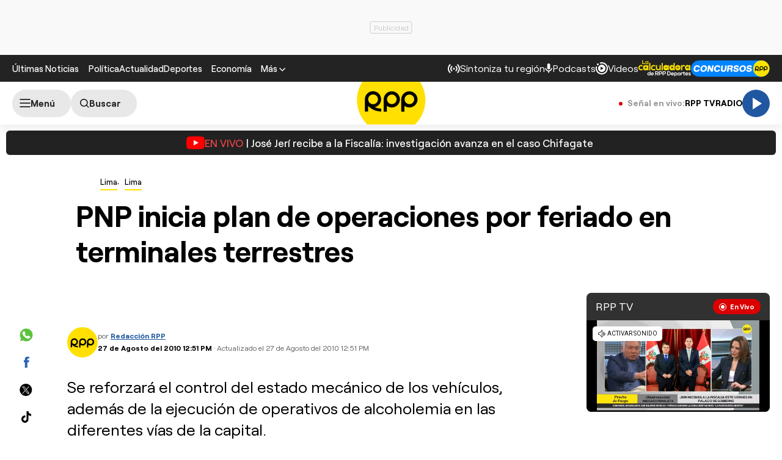

--- FILE ---
content_type: text/html; charset=UTF-8
request_url: https://rpp.pe/lima/actualidad/pnp-inicia-plan-de-operaciones-por-feriado-en-terminales-terrestres-noticia-290927
body_size: 35230
content:
<!DOCTYPE html>
<html lang="es">
    <head>
 <meta charset="UTF-8" />
<meta name="viewport" content="width=device-width, initial-scale=1.0" />
<title>PNP inicia plan de operaciones por feriado en terminales terrestres</title>
<link rel="preload" href="//s2.rpp-noticias.io/static/dist/css/general2.css?v=2091217461133339" as="style">
<link rel="preconnect dns-prefetch" href="//s2.rpp-noticias.io">
<link rel="preconnect dns-prefetch" href="//md1.rpp-noticias.io">
<link rel="preconnect dns-prefetch" href="www.googletagservices.com">
<link rel="preconnect dns-prefetch" href="www.googletagmanager.com"/>
<link rel="preconnect dns-prefetch" href="//gstatic.com" />
<link rel="preconnect dns-prefetch" href="//www.google.com" />
<link rel="dns-prefetch" href="//cm.g.doubleclick.net" />
<link rel="dns-prefetch" href="//securepubads.g.doubleclick.net" />

<link rel="preload" href="//s2.rpp-noticias.io/static/dist/fonts/Roobert-Medium.woff2" as="font" type="font/woff2" crossorigin>
<link rel="preload" href="//s2.rpp-noticias.io/static/dist/fonts/Roobert-Regular.woff2" as="font" type="font/woff2" crossorigin>
<link rel="preload" href="//s2.rpp-noticias.io/static/dist/fonts/Roobert-Bold.woff2" as="font" type="font/woff2" crossorigin>

  <link rel="preload" as="image" href="https://f.rpp-noticias.io/2010/08/27/?width=1020&quality=80"
    imagesrcset="https://f.rpp-noticias.io/2010/08/27/?width=670&quality=60 670w,
    https://f.rpp-noticias.io/2010/08/27/?width=860&quality=60 860w,
    https://f.rpp-noticias.io/2010/08/27/?width=1020&quality=80 1020w"
    imagesizes="(min-width: 1315px) 940px, (min-width: 1024px) calc(100vw - 360px), calc(100vw - 40px)" fetchpriority="high"/>


<link rel="stylesheet" href="//s2.rpp-noticias.io/static/dist/css/general2.css?v=2091217461133339">
<link rel="stylesheet" href="//s2.rpp-noticias.io/static/dist/css/article.css?v=2091217461133339" data-style>


<meta name="theme-color" content="#0060ab"/>
<meta name="description" content="Se reforzar&amp;aacute; el control del estado mec&amp;aacute;nico de los veh&amp;iacute;culos, adem&amp;aacute;s de la ejecuci&amp;oacute;n de operativos de alcoholemia en las diferentes v&amp;iacute;as de la capital." />
<meta name="keywords" content="santa rosa,feriado largo,santa rosa de quives,santa rosa de lima,terminal terrestre,Lima" />
<meta name="news_keywords" content="santa rosa,feriado largo,santa rosa de quives,santa rosa de lima,terminal terrestre,Lima" />

<meta name="robots" content="index, follow,max-image-preview:large" />
<meta name="bingbot" content="index, follow"/>
<meta property="og:title" itemprop="headline" content="PNP inicia plan de operaciones por feriado en terminales terrestres" />
<meta property="og:description" itemprop="description" content="Se reforzar&amp;aacute; el control del estado mec&amp;aacute;nico de los veh&amp;iacute;culos, adem&amp;aacute;s de la ejecuci&amp;oacute;n de operativos de alcoholemia en las diferentes v&amp;iacute;as de la capital." />
<meta property="og:image" itemprop="image" content="https://f.rpp-noticias.io/2010/08/27/?width=860&quality=80" />
<meta property="og:image:width" content="824"/>
<meta property="og:image:height" content="464"/>
<meta property="og:url" itemprop="url" content="https://rpp.pe/lima/actualidad/pnp-inicia-plan-de-operaciones-por-feriado-en-terminales-terrestres-noticia-290927" />
<meta property="og:type" content="article"/>
<meta name="og:category" content="Lima"/>
<!-- Twitter Card -->
<meta name="twitter:card" content="summary_large_image" />
<meta name="twitter:site" content="@RPPNoticias" />
<meta name="twitter:creator" content="@RPPNoticias" />
<meta name="twitter:domain" content="rpp.pe" />
<meta name="twitter:title" content="PNP inicia plan de operaciones por feriado en terminales terrestres" />
<meta name="twitter:description" content="Se reforzar&amp;aacute; el control del estado mec&amp;aacute;nico de los veh&amp;iacute;culos, adem&amp;aacute;s de la ejecuci&amp;oacute;n de operativos de alcoholemia en las diferentes v&amp;iacute;as de la capital." />
<meta name="twitter:image" content="https://f.rpp-noticias.io/2010/08/27/?width=860&quality=80" />
<meta property="twitter:account_id" content="3068660363" />
<!-- fin Twitter Card -->
<meta name="googlebot" content="index,follow" />
<meta http-equiv="Content-Language" name="language" content="es" />
<meta name="distribution" content="Global" />
<meta property="fb:app_id" content="185239485185" />
<meta property="fb:admins" content="100009067124936" />
<meta name="lang" content="es" itemprop="inLanguage" />
<meta name="author" content="RedacciónRPP" />



<meta property="mrf:tags" content="dateCreated:2015-09-26T22:29:43-05:00" />
<meta property="mrf:tags" content="tipoNota:Breaking News" />
<meta property="mrf:tags" content="creator:Administrator" />
<meta property="mrf:tags" content="formatoNota:noticia" />
<link rel="canonical" href="https://rpp.pe/lima/actualidad/pnp-inicia-plan-de-operaciones-por-feriado-en-terminales-terrestres-noticia-290927"/>
<link rel="shortcut icon" type="image/x-icon" href="//s2.rpp-noticias.io/favicon.ico">
<link rel="apple-touch-icon" sizes="180x180" href="//s2.rpp-noticias.io/static/dist/img/favicon/apple-touch-icon.png">
<link rel="icon" type="image/png" sizes="32x32" href="//s2.rpp-noticias.io/static/dist/img/favicon/favicon-32x32.png">
<link rel="icon" type="image/png" sizes="16x16" href="//s2.rpp-noticias.io/static/dist/img/favicon/favicon-16x16.png">
<link rel="manifest" href="//s2.rpp-noticias.io/static/dist/img/favicon/site.webmanifest">
<meta name="article:published_time" content="2010-08-27T12:51:03-05:00" />
<link rel="alternate" type="application/rss+xml" href="https://rpp.pe/rss">
<!-- Google Tag Manager -->
<script>(function(w,d,s,l,i){w[l]=w[l]||[];w[l].push({'gtm.start':new Date().getTime(),event:'gtm.js'});var f=d.getElementsByTagName(s)[0],j=d.createElement(s),dl=l!='dataLayer'?'&l='+l:'';j.async=true;j.src='https://www.googletagmanager.com/gtm.js?id='+i+dl;f.parentNode.insertBefore(j,f);})(window,document,'script','dataLayer','GTM-5S77JQ3');</script>
<!-- End Google Tag Manager -->

<script>
    window.dataLayer = window.dataLayer || [];
    dataLayer.push({
    'event': 'analyticsPage',
    'Autor': 'mching',
    'Tema': 'santa-rosa|feriado-largo|santa-rosa-de-quives|santa-rosa-de-lima|terminal-terrestre|lima',
    'tipo': 'noticia'
    });
</script>


<script>
var skin = false;
var charseccion = 'actualidad';
var charautor = 'María Inés Ching';
const ismovile = navigator.userAgent.match(/iPhone|android|iPod/i);
</script>
<script async src='https://securepubads.g.doubleclick.net/tag/js/gpt.js'></script>
<script data-out-script>
  var googletag = googletag || {}, anchor, interstitial;
  googletag.cmd = googletag.cmd || [];
  googletag.slots = [];
    googletag.cmd.push(function() {
    if(!ismovile && skin){
          googletag.defineSlot('/1028310/Rpp2_lima_Nota_Lateral_Left', [160,600], 'Rpp2_lima_Nota_Lateral_Left_Slot').addService(googletag.pubads());
          googletag.defineSlot('/1028310/Rpp2_lima_Nota_Lateral_Right', [160,600], 'Rpp2_lima_Nota_Lateral_Right_Slot').addService(googletag.pubads());
          googletag.defineSlot('/1028310/Rpp2_lima_Nota_Top', [970,90], 'Rpp2_lima_Nota_Top_Slot').addService(googletag.pubads());
      }else googletag.defineSlot('/1028310/Rpp2_lima_Nota_SuperTop', (ismovile ?  [[320, 100], [300, 100], [320, 50]] : [[728, 90], [970, 90]]), 'Rpp_Top_Slot').addService(googletag.pubads());
        googletag.defineSlot('/1028310/Rpp2_lima_Nota_Middle1', (ismovile ? [[300,250], [320,50], [320,100],[1,1]] : [[300,250], [1,1]]), 'Rpp2_lima_Nota_Middle1_Slot').addService(googletag.pubads());
    googletag.defineSlot('/1028310/Rpp2_lima_Nota_DobleCajaSticky1', (ismovile ? [[300,250], [250,250]] : [300, 250]), 'Rpp_Lateral_Sticky1_Slot').addService(googletag.pubads());
    googletag.defineSlot('/1028310/Rpp2_lima_Nota_DobleCajaSticky2', (ismovile ? [[300,250], [250,250]] : [300, 600]), 'Rpp_Lateral_Sticky2_Slot').addService(googletag.pubads());
    if(ismovile) googletag.defineSlot('/1028310/ITT_AdKaora_Notas_1x1', [1,1], 'ITT_AdKaora_Notas_1x1').addService(googletag.pubads());
        googletag.defineSlot('/1028310/Rpp2_lima_Nota_slider', [1,1], 'Rpp2_lima_Nota_Interstitial_Slot').addService(googletag.pubads());
    googletag.defineSlot('/1028310/Rpp2_lima_Nota_zocalo', (ismovile ? [[300,50],[320,50],[320,100]] : [[728,90]]), 'rpp2_zocalo_sticky_Slot').addService(googletag.pubads());
    /*anchor = googletag.defineOutOfPageSlot('/1028310/Rpp2_anchor', googletag.enums.OutOfPageFormat.BOTTOM_ANCHOR, 'Rpp2_anchor_Slot');
    if(anchor) anchor.addService(googletag.pubads());*/
    interstitial = googletag.defineOutOfPageSlot('/1028310/Rpp2_InterstitialWeb',googletag.enums.OutOfPageFormat.INTERSTITIAL);
    if(interstitial){ interstitial.setForceSafeFrame(true); interstitial.addService(googletag.pubads());}
    if(googletag.pubadsReady) return;
    googletag.pubads().addEventListener('slotRenderEnded', function(e) {
        if (!e.isEmpty) document.getElementById(e.slot.getSlotElementId()).classList.add('ad-render');
     });
        googletag.pubads().enableLazyLoad({fetchMarginPercent: 0, renderMarginPercent: 0, mobileScaling: 0.0});
        googletag.pubads().addEventListener('impressionViewable', function(event) {
      setTimeout(function() {
        googletag.pubads().refresh([event.slot]);
      }, 30 * 1000);
    });
    var _rl_gen_sg=function(){let e="_rl_sg",t=[];try{let o=localStorage.getItem(e);"string"==typeof o&&(t=o.split(","))}catch(e){}if(0===t.length){let o=document.cookie.indexOf(e);if(-1!==o){o+=e.length+1;let n=document.cookie.indexOf(";",o);-1===n&&(n=document.cookie.length),t=document.cookie.substring(o,n).split(",")}}return t};
    googletag.pubads().setTargeting('category', 'rpp,santa-rosa,feriado-largo,santa-rosa-de-quives,santa-rosa-de-lima,terminal-terrestre,lima'.split(','));
    googletag.pubads().enableAsyncRendering();
    googletag.pubads().setTargeting("_rl", _rl_gen_sg());
    googletag.enableServices();
  });
  var nom_ads='Rpp2_lima_Nota_';
</script>

<script src="//s2.rpp-noticias.io/static/dist/js/app.js?v=2091217461133339" id="js-main" defer></script>
<script src="https://player.cdn.mdstrm.com/lightning_player/api.js" defer></script>
<script src="//s2.rpp-noticias.io/static/dist/js/ca-audio2.js?v=2091217461133339" defer></script>
<!--script src="//s2.rpp-noticias.io/static/dist/js/ca-audio.js?v=2091217461133339" defer></script-->
<script type="application/ld+json">
{
"@context": "https://schema.org",
"@type": "Organization",
"legalName": "GRUPO RPP",
"name" : "RPP Noticias",
"url": "https://rpp.pe/",
"logo" : "https://f.rpp-noticias.io/2020/06/05/rpp-feed_952838.png",
"sameAs" : [
  "https://www.facebook.com/rppnoticias",
  "https://twitter.com/rppnoticias",
  "https://www.youtube.com/user/RPPNOTICIAS",
  "https://www.instagram.com/rppnoticias/",
  "https://pe.linkedin.com/company/gruporpp-s-a-"
  ],
"foundingDate": "1963",
"founders": {
    "@type": "Person",
    "name": "Manuel Delgado Parker"
  },
"address":{
    "@type": "PostalAddress",
    "streetAddress": "Av. Paseo de la República 3866",
    "addressLocality": "San Isidro",
    "addressRegion": "LIMA",
    "postalCode": "15046",
    "addressCountry": {
      "@type": "Country",
      "name": "PERU"
    }
  }
}
</script>
<script type="application/ld+json">
{
"@context": "https://schema.org",
"@type": "NewsMediaOrganization",
"legalName": "GRUPO RPP",
"name" : "RPP Noticias",
"url": "https://rpp.pe/",
"logo" : "https://f.rpp-noticias.io/2020/06/05/rpp-feed_952838.png",
"sameAs" : [
  "https://www.facebook.com/rppnoticias",
  "https://twitter.com/rppnoticias",
  "https://www.youtube.com/user/RPPNOTICIAS",
  "https://www.instagram.com/rppnoticias/",
  "https://pe.linkedin.com/company/gruporpp-s-a-"
  ],
"foundingDate": "1963",
"founders": {
    "@type": "Person",
    "name": "Manuel Delgado Parker"
  },
"address":{
    "@type": "PostalAddress",
    "streetAddress": "Av. Paseo de la República 3866",
    "addressLocality": "San Isidro",
    "addressRegion": "LIMA",
    "postalCode": "15046",
    "addressCountry": {
      "@type": "Country",
      "name": "PERU"
    }
  },
"contactPoint":{
  "@type": "ContactPoint",
  "contactType" : "Newsroom Contact",
  "email" : "prensa@guporpp.com.pe",
  "url" : "https://www.gruporpp.com.pe/"
},
"ethicsPolicy": "https://rpp.pe/principios-eticos/#politica-etica",
"diversityPolicy": "https://rpp.pe/principios-eticos/#declaracion-de-diversas-voces",
"missionCoveragePrioritiesPolicy": "https://rpp.pe/principios-eticos/#mision-y-vision",
"correctionsPolicy": "https://rpp.pe/principios-eticos/#politica-de-correcciones-y-practicas",
"verificationFactCheckingPolicy": "https://rpp.pe/principios-eticos/#estandares-de-verificacion-de-la-informacion",
"unnamedSourcesPolicy": "https://rpp.pe/principios-eticos/#politica-de-fuentes-anonimas",
"masthead": "https://rpp.pe/principios-eticos/#equipo-editorial-principal"

}
</script>
<script type="application/ld+json">
 {
    "@context": "https://schema.org",
    "@type": "NewsArticle",
      "datePublished": "2010-08-27T12:51:03-05:00",
      "dateModified": "2010-08-27T12:51:03-05:00",
    "headline": "PNP inicia plan de operaciones por feriado en terminales terrestres",
    "alternativeHeadline": "PNP inicia plan de operaciones por feriado en terminales terrestres",
    "url": "https://rpp.pe/lima/actualidad/pnp-inicia-plan-de-operaciones-por-feriado-en-terminales-terrestres-noticia-290927",
    "description": "Se reforzará el control del estado mecánico de los vehículos, además de la ejecución de operativos de alcoholemia en las diferentes vías de la capital.",
    "articleSection":"Lima",
    "articleBody":"La Divisi\u00f3n de la Polic\u00eda de Tr\u00e1nsito inici\u00f3 el Plan de Operaciones Especiales por el pr\u00f3ximo feriado largo, en el que se rinde homenaje a Santa Rosa de Lima, con inspecciones en los principales terminales de buses interprovinciales de la capital. El coronel Jos\u00e9 Alvarado Alegr\u00eda, jefe de la referida dependencia policial, indic\u00f3 que durante estos d\u00edas reforzar\u00e1n el control del estado mec\u00e1nico de los veh\u00edculos, adem\u00e1s de la ejecuci\u00f3n de operativos de alcoholemia en las diferentes v\u00edas de la capital.\"Tambi\u00e9n controlaremos que los conductores no se excedan en sus horas de trabajo, porque si \u00e9stos se encuentran cansados pueden provocar alg\u00fan accidente durante el viaje\", dijo a TV Per\u00fa.Durante la inspecci\u00f3n realizada en el terminal terrestre de Fiori, Alvarado Alegr\u00eda asegur\u00f3 que la S\u00e9ptima Direcci\u00f3n Territorial (Dirtepol) de la Polic\u00eda Nacional destinar\u00e1 un destacamento especial hacia el distrito de Santa Rosa de Quives, en Canta.\"Como es costumbre en estas fechas, las personas viajan masivamente a este distrito. Por esa raz\u00f3n se destinar\u00e1 un contingente de polic\u00edas que patrullar\u00e1 esa zona y las rutas de acceso\", se\u00f1al\u00f3.En cuanto a los destinos preferidos por la poblaci\u00f3n en estas fechas figuran Chiclayo, Chimbote, Huaraz y Trujillo, cuyos boletos de viaje est\u00e1n S\/. 40, S\/. 20 y S\/. 25, respectivamente.El jefe policial indic\u00f3, adem\u00e1s, que coordinar\u00e1n constantemente con las comisar\u00edas de todos los distritos de la capital para garantizar la seguridad de todas las v\u00edas durante la referida celebraci\u00f3n.Santa Rosa de Lima, canonizada por el papa Clemente X en 1671 es la primera santa del continente americano, y tambi\u00e9n es venerada en Filipinas.Adem\u00e1s, es la patrona de la Polic\u00eda Nacional del Per\u00fa (PNP) y de las enfermeras.-ANDINA",
    "keywords": "santa rosa,feriado largo,santa rosa de quives,santa rosa de lima,terminal terrestre,Lima",
    "mainEntityOfPage":{
      "@type":"WebPage",
      "@id":"https://rpp.pe/lima/actualidad/pnp-inicia-plan-de-operaciones-por-feriado-en-terminales-terrestres-noticia-290927"
    },
        "author": {"@type":"Person", "name":"Redacción RPP" , "url": "https://rpp.pe/autor/redaccionrpp"},
        "publisher": {
    "@type": "Organization",
    "name": "RPP",
    "url": "https:\/\/rpp.pe",
    "logo": {
        "@type": "ImageObject",
        "Url": "https:\/\/f.rpp-noticias.io\/2020\/06\/05\/rpp-feed_952838.png",
        "width": 304,
        "height": 84
    }
} ,
    "image": [
    {
        "@type": "ImageObject",
        "url": "https:\/\/f.rpp-noticias.io\/2010\/08\/27\/?width=1020&quality=80",
        "description": "",
        "width": "1020",
        "height": "574"
    }
]  }
</script>

<script type="application/ld+json">
  {
    "@context": "https:\/\/schema.org",
    "@type": "ImageObject",
    "url": "https:\/\/f.rpp-noticias.io\/2010\/08\/27\/?width=1020&quality=80",
    "description": "",
    "width": "1020",
    "height": "574"
}</script>



<script type="application/ld+json">
  {
    "@context": "https://schema.org",
    "@type": "BreadcrumbList",
    "itemListElement": [{
      "@type": "ListItem",
      "position": 1,
      "name": "Lima",
      "item": "https://rpp.pe/lima/actualidad"
    }]
  }
</script>
</head>
<body data-x="media,alerta,poll,ads-body, redirect" class="">
<div class="banner banner--billboard">
   <div id="Rpp_Top_Slot" class="banner__cover">
      <script data-out-script>
            var sublime = sublime || {};
            googletag.cmd.push(function() { googletag.display('Rpp_Top_Slot') });
      </script>
  </div>
</div>
<!-- Google Tag Manager (noscript) -->
<noscript><iframe src="https://www.googletagmanager.com/ns.html?id=GTM-5S77JQ3"
height="0" width="0" style="display:none;visibility:hidden"></iframe></noscript>
<!-- End Google Tag Manager (noscript) -->
<header class="header">
  <div class="container header__container">
    <div class="header__wrapper">
      <div class="header__wrapper--desktop">
        <div class="header__wrapper--left">
          <span class="header__ultimas-noticias"><a  href="https://rpp.pe/ultimas-noticias" class="header__nav-link" rel="noopener noreferrer">Últimas Noticias</a></span>
          <nav class="header__nav">
            <ul class="header__nav-list">
              <li class="header__nav__li hide-tablet">
                  <a href="https://rpp.pe/politica" class="header__nav-link" rel="noopener noreferrer">Política</a>
              </li>
              <li class="header__nav__li hide-tablet">
                  <a href="https://rpp.pe/actualidad" class="header__nav-link" rel="noopener noreferrer">Actualidad</a>
              </li>
              <li class="header__nav__li hide-tablet">
                  <a href="https://rpp.pe/deportes" class="header__nav-link" rel="noopener noreferrer">Deportes</a>
              </li>
              <li class="header__submenu__li">
                <a href="https://rpp.pe/economia" class="header__submenu__a" rel="noopener noreferrer">Economía</a>
              </li>
              <li class="header__nav__li">
                <div class="header__submenu">
                  <span class="header__nav-button--mas" tabindex="0" role="button">
                    <span class="header__nav-link">Más</span>
                    <svg width="10" height="6" viewBox="0 0 10 6" fill="none">
                      <path d="M5 6L0 1L1 0L5 4L9 0L10 1L5 6Z" fill="white"/>
                    </svg>

                  </span>
                  <ul class="header__submenu__ul">
                    <li class="header__submenu__li hide-desktop">
                        <a href="https://rpp.pe/politica" class="header__submenu__a" rel="noopener noreferrer">Política</a>
                    </li>
                    <li class="header__submenu__li hide-desktop">
                        <a href="https://rpp.pe/actualidad" class="header__submenu__a" rel="noopener noreferrer">Actualidad</a>
                    </li>
                    <li class="header__submenu__li hide-desktop">
                        <a href="https://rpp.pe/deportes" class="header__submenu__a" rel="noopener noreferrer">Deportes</a>
                    </li>
                    <li class="header__submenu__li hide-desktop">
                      <a href="https://rpp.pe/tecno" class="header__submenu__a" rel="noopener noreferrer">Tecnología</a>
                    </li>
                    <!--li class="header__submenu__li">
                      <a href="https://rpp.pe/tecno" class="header__submenu__a" rel="noopener noreferrer">Tecnología</a>
                    </li-->
                    <li class="header__submenu__li">
                      <a href="https://rpp.pe/peru" class="header__submenu__a" rel="noopener noreferrer">Perú</a>
                    </li>
                    <li class="header__submenu__li">
                      <a href="https://rpp.pe/entretenimiento" class="header__submenu__a" rel="noopener noreferrer">Entretenimiento</a>
                    </li>
                    <li class="header__submenu__li">
                        <a href="https://rpp.pe/mundo" class="header__submenu__a" rel="noopener noreferrer">Mundo</a>
                    </li>
                    <!--li class="header__submenu__li">
                      <a href="https://rpp.pe/videojuegos" class="header__submenu__a" rel="noopener noreferrer">Videojuegos</a>
                    </li-->
                    <li class="header__submenu__li">
                      <a href="https://rpp.pe/vital" class="header__submenu__a" rel="noopener noreferrer">Vital</a>
                    </li>
                    <li class="header__submenu__li">
                      <a href="https://rpp.pe/audio" target="_blank" class="header__submenu__a" rel="noopener noreferrer">Radio</a>
                    </li>

                    <li class="header__submenu__li">
                      <a href="https://rpp.pe/videos" target="_blank" class="header__submenu__a" rel="noopener noreferrer">Videos</a>
                    </li>

                    <!--li class="header__submenu__li">
                      <a href="#" class="header__submenu__a">Noticias</a>
                    </li>
                    <li class="header__submenu__li">
                      <a href="#" class="header__submenu__a">Humor</a>
                    </li-->

                  </ul>
                </div>
              </li>
            </ul>
          </nav>
        </div>

        <div class="header__wrapper--right">
          <div class="row-left">
             <button class="header__nav-button--radio" onclick="fn(this, event, {method:'openRegions'})">
                <svg width="20" height="15" viewBox="0 0 22 16" fill="none">
                  <path d="M4.71828 0.31852C4.81926 0.419383 4.89936 0.53916 4.95401 0.671002C5.00867 0.802845 5.0368 0.944168 5.0368 1.08689C5.0368 1.22961 5.00867 1.37093 4.95401 1.50278C4.89936 1.63462 4.81926 1.7544 4.71828 1.85526C3.08862 3.4852 2.1731 5.6957 2.1731 8.00059C2.1731 10.3055 3.08862 12.516 4.71828 14.1459C4.81911 14.2468 4.89908 14.3666 4.95363 14.4984C5.00817 14.6302 5.03622 14.7715 5.03617 14.9141C5.03611 15.0568 5.00797 15.198 4.95333 15.3298C4.8987 15.4616 4.81864 15.5813 4.71774 15.6821C4.61683 15.7829 4.49706 15.8629 4.36525 15.9175C4.23344 15.972 4.09218 16 3.94953 16C3.80688 15.9999 3.66563 15.9718 3.53386 15.9172C3.40209 15.8625 3.28237 15.7825 3.18154 15.6816C-1.06051 11.4395 -1.06051 4.56057 3.18154 0.31852C3.2824 0.217544 3.40218 0.137439 3.53402 0.0827849C3.66587 0.0281309 3.80719 0 3.94991 0C4.09263 0 4.23395 0.0281309 4.3658 0.0827849C4.49764 0.137439 4.61742 0.217544 4.71828 0.31852ZM18.5446 0.31852C22.7866 4.56166 22.7866 11.4395 18.5446 15.6816C18.3398 15.8794 18.0654 15.9889 17.7807 15.9864C17.4959 15.9839 17.2235 15.8697 17.0222 15.6683C16.8208 15.467 16.7066 15.1946 16.7041 14.9098C16.7016 14.6251 16.8111 14.3507 17.0089 14.1459C18.6386 12.516 19.5541 10.3055 19.5541 8.00059C19.5541 5.6957 18.6386 3.4852 17.0089 1.85526C16.8052 1.65162 16.6906 1.37537 16.6905 1.08727C16.6904 0.799181 16.8048 0.522847 17.0084 0.319062C17.212 0.115278 17.4883 0.000736216 17.7764 0.000634381C18.0645 0.000532545 18.3408 0.114879 18.5446 0.31852ZM7.94055 3.43978C8.14415 3.64345 8.25852 3.91963 8.25852 4.20761C8.25852 4.49559 8.14415 4.77178 7.94055 4.97544C7.54518 5.37077 7.23155 5.8401 7.01758 6.35664C6.8036 6.87319 6.69347 7.42682 6.69347 7.98593C6.69347 8.54503 6.8036 9.09867 7.01758 9.61521C7.23155 10.1318 7.54518 10.6011 7.94055 10.9964C8.04427 11.0966 8.12701 11.2164 8.18393 11.3489C8.24085 11.4814 8.27081 11.6239 8.27206 11.7682C8.27331 11.9124 8.24583 12.0554 8.19123 12.1888C8.13662 12.3223 8.05598 12.4436 7.95401 12.5455C7.85204 12.6475 7.73078 12.7281 7.59731 12.7827C7.46384 12.8374 7.32083 12.8648 7.17663 12.8636C7.03242 12.8623 6.88991 12.8324 6.75741 12.7755C6.62491 12.7185 6.50508 12.6358 6.40489 12.5321C5.19921 11.3263 4.52186 9.69105 4.52186 7.98593C4.52186 6.2808 5.19921 4.64551 6.40489 3.43978C6.60855 3.23618 6.88474 3.12181 7.17272 3.12181C7.4607 3.12181 7.73688 3.23618 7.94055 3.43978ZM15.4983 3.43978C16.7039 4.64551 17.3813 6.2808 17.3813 7.98593C17.3813 9.69105 16.7039 11.3263 15.4983 12.5321C15.3974 12.633 15.2777 12.713 15.1459 12.7677C15.0142 12.8223 14.8729 12.8504 14.7303 12.8505C14.5876 12.8505 14.4464 12.8225 14.3146 12.768C14.1827 12.7134 14.063 12.6334 13.9621 12.5326C13.8612 12.4318 13.7811 12.3121 13.7265 12.1803C13.6718 12.0485 13.6437 11.9073 13.6436 11.7646C13.6436 11.622 13.6716 11.4807 13.7262 11.3489C13.7807 11.2171 13.8607 11.0973 13.9615 10.9964C14.3569 10.6011 14.6705 10.1318 14.8845 9.61521C15.0985 9.09867 15.2086 8.54503 15.2086 7.98593C15.2086 7.42682 15.0985 6.87319 14.8845 6.35664C14.6705 5.8401 14.3569 5.37077 13.9615 4.97544C13.7579 4.77165 13.6435 4.49532 13.6436 4.20723C13.6437 3.91913 13.7583 3.64288 13.9621 3.43924C14.1659 3.2356 14.4422 3.12125 14.7303 3.12136C15.0184 3.12146 15.2946 3.236 15.4983 3.43978ZM10.951 6.4481C11.165 6.4481 11.3768 6.49024 11.5744 6.5721C11.7721 6.65397 11.9517 6.77397 12.1029 6.92524C12.2542 7.07651 12.3742 7.2561 12.4561 7.45374C12.538 7.65139 12.5801 7.86322 12.5801 8.07715C12.5801 8.29108 12.538 8.50292 12.4561 8.70056C12.3742 8.89821 12.2542 9.0778 12.1029 9.22907C11.9517 9.38034 11.7721 9.50033 11.5744 9.5822C11.3768 9.66407 11.165 9.70621 10.951 9.70621C10.519 9.70621 10.1046 9.53457 9.79912 9.22907C9.49361 8.92356 9.32198 8.5092 9.32198 8.07715C9.32198 7.6451 9.49361 7.23075 9.79912 6.92524C10.1046 6.61973 10.519 6.4481 10.951 6.4481Z" fill="white"/>
                </svg>

               <span>Sintoniza tu región</span>
             </button>
             <a class="header__nav-button--podcast" href="https://rpp.pe/audio/podcast" target="_blank" rel="noopener noreferrer" data-mrf-recirculation = "CTA Podcast Header">
                <svg width="13" height="16" viewBox="0 0 13 17" fill="none">
                  <path d="M6.0725 10.5C5.34333 10.5 4.72354 10.2448 4.21313 9.73438C3.70271 9.22396 3.4475 8.60417 3.4475 7.875V2.625C3.4475 1.89583 3.70271 1.27604 4.21313 0.765625C4.72354 0.255208 5.34333 0 6.0725 0C6.80167 0 7.42146 0.255208 7.93188 0.765625C8.44229 1.27604 8.6975 1.89583 8.6975 2.625V7.875C8.6975 8.60417 8.44229 9.22396 7.93188 9.73438C7.42146 10.2448 6.80167 10.5 6.0725 10.5ZM6.0725 16.625C5.82458 16.625 5.61692 16.541 5.4495 16.373C5.2815 16.2056 5.1975 15.9979 5.1975 15.75V13.9125C3.84125 13.7375 2.68917 13.176 1.74125 12.2281C0.793334 11.2802 0.217292 10.1427 0.013125 8.81563C-0.030625 8.56771 0.0350003 8.34896 0.21 8.15938C0.385 7.96979 0.618334 7.875 0.91 7.875C1.11417 7.875 1.29646 7.95142 1.45688 8.10425C1.61729 8.25767 1.71938 8.44375 1.76313 8.6625C1.95271 9.68333 2.44854 10.5365 3.25063 11.2219C4.05271 11.9073 4.99333 12.25 6.0725 12.25C7.15167 12.25 8.09229 11.9073 8.89438 11.2219C9.69646 10.5365 10.1923 9.68333 10.3819 8.6625C10.4256 8.44375 10.5315 8.25767 10.6995 8.10425C10.8669 7.95142 11.0527 7.875 11.2569 7.875C11.534 7.875 11.76 7.96979 11.935 8.15938C12.11 8.34896 12.1756 8.56771 12.1319 8.81563C11.9277 10.1427 11.3517 11.2802 10.4038 12.2281C9.45584 13.176 8.30375 13.7375 6.9475 13.9125V15.75C6.9475 15.9979 6.86379 16.2056 6.69638 16.373C6.52838 16.541 6.32042 16.625 6.0725 16.625Z" fill="white"/>
                </svg>
                <span>Podcasts</span>
             </a>
             <a class="header__nav-button--podcast" href="https://rpp.pe/videos"  rel="noopener noreferrer" data-mrf-recirculation = "CTA Videos Header">
                <svg width="20" height="20" viewBox="0 0 20 20" fill="none">
                    <path d="M20 10C20 4.46 15.54 0 10 0C8.83 0 7.7 0.19 6.62 0.56L7.32 2.5C8.17 2.16 9.06 1.97 10 1.97C14.41 1.97 18.03 5.59 18.03 10C18.03 14.41 14.41 18.03 10 18.03C5.59 18.03 1.97 14.41 1.97 10C1.97 9.06 2.16 8.12 2.5 7.28L0.56 6.62C0.19 7.7 0 8.83 0 10C0 15.54 4.46 20 10 20C15.54 20 20 15.54 20 10ZM3.47 1.97C4.32 1.97 5 2.68 5 3.47C5 4.32 4.32 5 3.47 5C2.68 5 1.97 4.32 1.97 3.47C1.97 2.68 2.68 1.97 3.47 1.97ZM16 10C16 6.67 13.33 4 10 4C6.67 4 4 6.67 4 10C4 13.33 6.67 16 10 16C13.33 16 16 13.33 16 10ZM13 10L8 13V7" fill="white"/>
                </svg>
                <span>Videos</span>
              </a>
              <!--a class="header__nav-button--podcast" target="_blank" href="https://rpp.pe/las-fijas-del-ahorro"  rel="noopener noreferrer">
                      <img src="//s2.rpp-noticias.io/static/dist/img/fijasdelahorro.svg" width="85" height="24" style="vertical-align: middle;"  alt="Las Fijas del Ahorro de Caja Cusco">
               </a-->
           </div>
          <div class="row-right">
            <a class="header__nav-button" target="_blank" href="https://rpp.pe/calculadora-rpp-futbol-en-vivo-tabla-posiciones" rel="noopener noreferrer" data-mrf-recirculation="CTA Calculadora Header">
              <img src="//s2.rpp-noticias.io/static/dist/img/free/logo_calculadora_rpp_deportes.svg" loading="lazy" style="vertical-align: middle;"  height="28" width="86" alt="Calculadora liga 1">
            </a>
            <a class="header__nav-button" target="_blank" href="https://participa.rpp.pe/?utm_source=rpp&utm_medium=rpp&utm_campaing=concurso-header" rel="noopener noreferrer" data-mrf-recirculation="CTA Concurso Header">
                    <img src="//s2.rpp-noticias.io/static/dist/img/concursosrpp.svg" loading="lazy" style="vertical-align: middle;" width="129" height="27" alt="Concursos RPP">
            </a>
          </div>
        </div>
      </div>
      <div class="header__wrapper--mobile header__wrapper--mobile-article" data-mrf-recirculation="CTA link temas">
        <nav class="header__nav">
          <ul class="header__nav-list" id="header__nav-list">
            <li class="header__nav__li">
              <a href="https://rpp.pe/politica" class="header__nav-link" rel="noopener noreferrer">Política</a>
            </li>
            <li class="header__nav__li">
              <a href="https://rpp.pe/actualidad" class="header__nav-link" rel="noopener noreferrer">Actualidad</a>
            </li>
            <li class="header__nav__li">
              <a href="https://rpp.pe/deportes" class="header__nav-link" rel="noopener noreferrer">Deportes</a>
            </li>
            <li class="header__nav__li">
              <a href="https://rpp.pe/mundo" class="header__nav-link" rel="noopener noreferrer">Mundo</a>
            </li>
          </ul>
        </nav>
      </div>
      <div class="header__wrapper--right-m">
        <a class="header__nav-button--podcast" href="https://rpp.pe/videos"  rel="noopener noreferrer">
            <svg width="20" height="20" viewBox="0 0 20 20" fill="none" style="max-width: none;">
                <path d="M20 10C20 4.46 15.54 0 10 0C8.83 0 7.7 0.19 6.62 0.56L7.32 2.5C8.17 2.16 9.06 1.97 10 1.97C14.41 1.97 18.03 5.59 18.03 10C18.03 14.41 14.41 18.03 10 18.03C5.59 18.03 1.97 14.41 1.97 10C1.97 9.06 2.16 8.12 2.5 7.28L0.56 6.62C0.19 7.7 0 8.83 0 10C0 15.54 4.46 20 10 20C15.54 20 20 15.54 20 10ZM3.47 1.97C4.32 1.97 5 2.68 5 3.47C5 4.32 4.32 5 3.47 5C2.68 5 1.97 4.32 1.97 3.47C1.97 2.68 2.68 1.97 3.47 1.97ZM16 10C16 6.67 13.33 4 10 4C6.67 4 4 6.67 4 10C4 13.33 6.67 16 10 16C13.33 16 16 13.33 16 10ZM13 10L8 13V7" fill="white"></path>
            </svg>
            <span>Videos</span>
          </a>
          <!--a class="header__nav-button--podcast" target="_blank" href="https://rpp.pe/las-fijas-del-ahorro"   rel="noopener noreferrer">
               <img src="//s2.rpp-noticias.io/static/dist/img/fijasdelahorro.svg" loading="lazy" style="vertical-align: middle;"  alt="Las Fijas del Ahorro de Caja Cusco">
            </a-->
        </div>
  </div>
</div>
</header>
<div class="sub-header" id="subHeader">
  <div class="container">
    <div class="sub-header__wrapper">
                  <!-- Reproductor II-->
      <div class="sub-header__wrapper--left">
        <label for="checkedmenu" class="sub-header__button sub-header__button--menu" data-mrf-conversion="CTA show menu" aria-label="Abrir menú">
          <svg width="18" height="14" viewBox="0 0 18 14" fill="none">
          <path d="M1 1H17M1 7H17M1 13H17" stroke="black" stroke-width="1.5" stroke-linecap="round" stroke-linejoin="round"/>
          </svg>
          <span class="text-menu">Menú</span>
        </label>
        <a class="sub-header__button sub-header__button--search " aria-label="Buscar" href="https://rpp.pe/buscar">
          <svg width="15" height="15" viewBox="0 0 16 16" fill="none" style="margin-left: 3px;">
          <path d="M11.25 11.25L14.75 14.75M0.75 6.75C0.75 7.53793 0.905195 8.31815 1.20672 9.0461C1.50825 9.77405 1.95021 10.4355 2.50736 10.9926C3.06451 11.5498 3.72595 11.9917 4.4539 12.2933C5.18185 12.5948 5.96207 12.75 6.75 12.75C7.53793 12.75 8.31815 12.5948 9.0461 12.2933C9.77405 11.9917 10.4355 11.5498 10.9926 10.9926C11.5498 10.4355 11.9917 9.77405 12.2933 9.0461C12.5948 8.31815 12.75 7.53793 12.75 6.75C12.75 5.1587 12.1179 3.63258 10.9926 2.50736C9.86742 1.38214 8.3413 0.75 6.75 0.75C5.1587 0.75 3.63258 1.38214 2.50736 2.50736C1.38214 3.63258 0.75 5.1587 0.75 6.75V6.75Z" stroke="black" stroke-width="1.5" stroke-linecap="round" stroke-linejoin="round"/>
          </svg>
          <span>Buscar</span>
        </a>
      </div>
      <div class="sub-header__wrapper--center">
        <a class="sub-header__logo-wrapper" title="RPP Noticias" href="/">
          <svg width="113" height="112" viewBox="0 0 300 299" fill="none">
            <path d="M299.027 149.769C299.027 232.078 232.094 298.797 149.506 298.797C66.9185 298.797 0 232.078 0 149.769C0 67.4607 66.9329 0.742188 149.52 0.742188C232.108 0.742188 299.041 67.4607 299.041 149.769" fill="#FFE000"/>
            <path d="M77.6675 180.652C93.5819 177.143 105.485 163.02 105.485 146.107C105.485 126.561 89.5853 110.727 69.9917 110.727C50.398 110.727 34.498 126.561 34.498 146.107V199.493H48.6955V175.201C63.0661 190.159 83.3234 199.493 105.745 199.493V186.851C95.7029 186.851 86.1946 184.607 77.6675 180.652M48.8542 146.351C48.8542 134.543 58.4635 124.95 70.3379 124.95C82.2124 124.95 91.7928 134.543 91.7928 146.351C91.7928 158.159 82.2124 167.752 70.3379 167.752C58.4635 167.752 48.8542 158.173 48.8542 146.351Z" fill="black"/>
            <path fill-rule="evenodd" clip-rule="evenodd" d="M152.19 111.188C132.582 111.188 116.682 127.037 116.682 146.582V199.983H130.879V174.9C136.824 179.33 144.182 181.976 152.19 181.976C171.798 181.976 187.683 166.141 187.683 146.596C187.683 127.051 171.798 111.202 152.19 111.202M152.247 167.292C140.647 167.292 131.24 157.929 131.24 146.366C131.24 134.803 140.647 125.44 152.247 125.44C163.848 125.44 173.226 134.803 173.226 146.366C173.226 157.929 163.819 167.292 152.247 167.292" fill="black"/>
            <path fill-rule="evenodd" clip-rule="evenodd" d="M229.02 111.188C209.412 111.188 193.526 127.037 193.526 146.582V199.983H207.724V174.9C213.654 179.33 221.027 181.976 229.02 181.976C248.642 181.976 264.528 166.141 264.528 146.596C264.528 127.051 248.642 111.202 229.02 111.202M229.078 167.292C217.463 167.292 208.07 157.929 208.07 146.366C208.07 134.803 217.463 125.44 229.078 125.44C240.692 125.44 250.056 134.803 250.056 146.366C250.056 157.929 240.664 167.292 229.078 167.292Z" fill="black"/>
          </svg>
        </a>
      </div>

      <div class="sub-header__wrapper--right" style="gap: 15px;">
        <div class="signals-links">
          <span class="signals-links__label hide-mobile">
            <svg width="6" height="6" viewBox="0 0 6 6" fill="none" style="margin-right: 5px"><circle cx="3" cy="3" r="3" fill="#DB0000"/></svg>
            <span>Señal en vivo:</span>
          </span>
          <div class="signals-links__items" >
            <div class="signals-links__item" id="rppTvLink" data-mrf-recirculation="CTA header link RPPTV">
              <a href="https://rpp.pe/tv-vivo">
                RPP TV
              </a>
            </div>
            <svg width="1" height="15" viewBox="0 0 1 15" fill="none"><line x1="0.5" y1="0.5" x2="0.499899" y2="14.5" stroke="#CCCCCC"/></svg>
            <div class="signals-links__item" data-mrf-recirculation="CTA header link radio">
              <a href="#play-radio" class="faux-audio" data-id="1">
                RADIO
                <script>
                  var _fmedia = _fmedia || {};
                  _fmedia[1] = {live: true};
                </script>
              </a>
            </div>
          </div>
        </div>
        <a href="#regiones" onclick="fn(this, event, {method:'openRegions'})" class="sub-header__button sub-header__button--lang" aria-label="Sintoniza tu región">
        <svg width="13" height="13" viewBox="0 0 13 13" fill="none">
        <path d="M1.4638 5.2C1.3547 5.62471 1.29967 6.0615 1.3 6.5C1.3 6.9485 1.3572 7.384 1.4638 7.8H3.315C3.22737 6.93555 3.22737 6.06445 3.315 5.2H1.4638ZM1.9955 3.9H3.5204C3.6933 3.10895 3.9429 2.40045 4.24905 1.8109C3.30537 2.26552 2.52019 2.9934 1.9955 3.9ZM11.5362 5.2H9.685C9.77263 6.06445 9.77263 6.93555 9.685 7.8H11.5362C11.755 6.94715 11.755 6.05285 11.5362 5.2ZM11.0045 3.9C10.4798 2.9934 9.69463 2.26552 8.75095 1.8109C9.05775 2.40045 9.3067 3.10895 9.4796 3.9H11.0045ZM4.6228 5.2C4.5741 5.63162 4.54979 6.06564 4.55 6.5C4.55 6.94525 4.5747 7.38075 4.6228 7.8H8.3772C8.47509 6.9361 8.47509 6.0639 8.3772 5.2H4.6228ZM4.8555 3.9H8.1445C8.02621 3.41139 7.85557 2.93697 7.63555 2.48495C7.22735 1.6692 6.79055 1.3 6.5 1.3C6.2088 1.3 5.77265 1.6692 5.36445 2.48495C5.1597 2.89575 4.98745 3.3735 4.8555 3.9ZM1.9955 9.1C2.52019 10.0066 3.30537 10.7345 4.24905 11.1891C3.94225 10.5996 3.6933 9.89105 3.5204 9.1H1.9955ZM11.0045 9.1H9.4796C9.3067 9.89105 9.0571 10.5996 8.75095 11.1891C9.69463 10.7345 10.4798 10.0066 11.0045 9.1ZM4.8555 9.1C4.98745 9.6265 5.1597 10.1042 5.36445 10.515C5.77265 11.3308 6.20945 11.7 6.5 11.7C6.7912 11.7 7.22735 11.3308 7.63555 10.515C7.8403 10.1042 8.01255 9.6265 8.1445 9.1H4.8555ZM6.5 13C2.91005 13 0 10.0899 0 6.5C0 2.91005 2.91005 0 6.5 0C10.0899 0 13 2.91005 13 6.5C13 10.0899 10.0899 13 6.5 13Z" fill="black"></path>
        </svg>
        <svg width="10" height="7" viewBox="0 0 10 7" style="transform: rotate(270deg);" fill="none"><path d="M5 6.5L0 1.5L1 0.5L5 4.5L9 0.5L10 1.5L5 6.5Z" fill="black"></path></svg>
        </a>

        <div id="rppPlayer" class="rpp-player live">
          <div class="rpp-inner-player">
            <div class="content-circle-play">

              <button class="circle-play live-play" aria-label="Play" data-mrf-conversion="header play radio">
                <svg class="play-ico" width="34" height="35" viewBox="0 0 24 25" fill="none"><path d="M8 5.64V19.64L19 12.64L8 5.64Z" fill="#ffffff"/></svg>
                <svg class="pause-ico" width="34" height="34" viewBox="0 0 24 24" fill="none"><path d="M14 19H18V5H14M6 19H10V5H6V19Z" fill="#ffffff"/></svg>
              </button>
            </div>

          </div>

          <div id="lgnPlayer"></div>
        </div>
      </div>

    </div>
  </div>
</div>

<div id="alertRpp" class="alert-container">
    <style>
        .alert-container{ height: 40px; background: #ECECEC;border-radius: 6px;     max-width: 1260px;         margin: 10px auto;}
        .franja-hoy{display: flex;align-items: center;padding: 0 20px;height: 100%; gap: 20px; overflow-x: auto; overflow-y: hidden;}
        .franja-hoy__list{display: flex; gap: 10px; list-style: none; padding: 0;}
        .franja-hoy__title{ font-size: 18px; font-weight: 900; color: #979797;}
        .franja-hoy__list li a{ font-size: 12px; background: #fff; padding: 4px 15px 5px; white-space: nowrap; border-radius: 30px; vertical-align: middle; display: inline-flex;}

    </style>

</div>
<input type="checkbox" name="checkedmenu" id="checkedmenu" style="display:none;">
<div id="mainMenu" class="menu">
 <div class="menu-top">
   <div class="menu-top__top">
     <label for="checkedmenu" class="menu-top__icon-close" aria-label="Cerrar menú">
        <svg width="16" height="16" viewBox="0 0 16 16" fill="none">
          <path d="M9.1511 7.98187L15.7654 1.36761C15.8961 1.21497 15.9644 1.01864 15.9566 0.817837C15.9489 0.617035 15.8656 0.426555 15.7235 0.28446C15.5814 0.142366 15.3909 0.0591225 15.1901 0.0513664C14.9893 0.0436103 14.793 0.111912 14.6404 0.242623L8.02611 6.85688L1.41185 0.234644C1.26161 0.084404 1.05784 0 0.845368 0C0.632896 0 0.429127 0.084404 0.278887 0.234644C0.128647 0.384884 0.0442428 0.588653 0.0442428 0.801125C0.0442428 1.0136 0.128647 1.21737 0.278887 1.36761L6.90113 7.98187L0.278887 14.5961C0.195366 14.6677 0.127531 14.7557 0.0796409 14.8547C0.0317507 14.9536 0.00483877 15.0615 0.000594559 15.1713C-0.00364965 15.2812 0.0148651 15.3908 0.0549772 15.4932C0.0950892 15.5956 0.155933 15.6886 0.233688 15.7663C0.311443 15.8441 0.404432 15.9049 0.506817 15.945C0.609203 15.9851 0.718775 16.0036 0.828655 15.9994C0.938536 15.9952 1.04635 15.9682 1.14534 15.9204C1.24433 15.8725 1.33234 15.8046 1.40387 15.7211L8.02611 9.10685L14.6404 15.7211C14.793 15.8518 14.9893 15.9201 15.1901 15.9124C15.3909 15.9046 15.5814 15.8214 15.7235 15.6793C15.8656 15.5372 15.9489 15.3467 15.9566 15.1459C15.9644 14.9451 15.8961 14.7488 15.7654 14.5961L9.1511 7.98187Z" fill="#2B2B2B"/>
        </svg>


      </label>
     <a class="menu-top__icon-rpp" href="/">
       <img src="//s2.rpp-noticias.io/static/dist/img/icons/logo.svg" alt="RPP" width="59" height="59" loading="lazy">
     </a>
     <a href="https://rpp.pe/buscar" aria-label="Buscar" class="menu-top__icon-search" >
      <svg width="16" height="16" viewBox="0 0 16 16" fill="none">
        <path d="M11.25 11.25L14.75 14.75M0.75 6.75C0.75 7.53793 0.905195 8.31815 1.20672 9.0461C1.50825 9.77405 1.95021 10.4355 2.50736 10.9926C3.06451 11.5498 3.72595 11.9917 4.4539 12.2933C5.18185 12.5948 5.96207 12.75 6.75 12.75C7.53793 12.75 8.31815 12.5948 9.0461 12.2933C9.77405 11.9917 10.4355 11.5498 10.9926 10.9926C11.5498 10.4355 11.9917 9.77405 12.2933 9.0461C12.5948 8.31815 12.75 7.53793 12.75 6.75C12.75 5.1587 12.1179 3.63258 10.9926 2.50736C9.86742 1.38214 8.3413 0.75 6.75 0.75C5.1587 0.75 3.63258 1.38214 2.50736 2.50736C1.38214 3.63258 0.75 5.1587 0.75 6.75V6.75Z" stroke="#2B2B2B" stroke-width="1.5" stroke-linecap="round" stroke-linejoin="round"/>
      </svg>
     </a>
   </div>
   <div class="menu-top__bottom">
     <div class="menu-top__bottom-iconsLabel">
       Síguenos en redes sociales
     </div>
     <div class="menu-top__bottom-icons">
       <a href="https://www.tiktok.com/@rppnoticias" title="Compartir por Tiktok" target="_blank" rel="noopener noreferrer">
           <svg width="16" height="17" viewBox="0 0 16 17" fill="none">
               <path d="M11.5229 1.8999V1.2999H10.9229H8.55528H7.95528V1.8999V11.2999C7.95528 12.0896 7.31223 12.7399 6.51145 12.7399C5.71065 12.7399 5.0676 12.0896 5.0676 11.2999C5.0676 10.5303 5.69491 9.88796 6.47269 9.8595L7.05075 9.83835V9.2599V6.89991V6.28987L6.44079 6.29999C3.71043 6.34533 1.49998 8.54725 1.49998 11.2999C1.49998 14.0761 3.75661 16.2999 6.53169 16.2999C9.30852 16.2999 11.5634 14.0544 11.5634 11.2999V7.52746C12.337 7.89435 13.1967 8.10434 14.0896 8.11982L14.7 8.13041V7.51991V5.1599V4.57978L14.1202 4.56024C12.6592 4.51102 11.5229 3.33286 11.5229 1.8999Z" stroke="white" stroke-width="1.2"/>
           </svg>
       </a>
       <a href="https://www.instagram.com/rppnoticias/?hl=es" aria-label="Instagram" target="_blank" rel="noreferrer nofollow">
           <svg width="19" height="18" viewBox="0 0 19 18" fill="none">
           <path d="M13.2499 1.5H5.74988C3.67881 1.5 1.99988 3.17893 1.99988 5.25V12.75C1.99988 14.8211 3.67881 16.5 5.74988 16.5H13.2499C15.3209 16.5 16.9999 14.8211 16.9999 12.75V5.25C16.9999 3.17893 15.3209 1.5 13.2499 1.5Z" stroke="white" stroke-width="1.5" stroke-linecap="round" stroke-linejoin="round"/>
           <path d="M12.4999 8.52773C12.5925 9.15191 12.4858 9.78939 12.1952 10.3495C11.9046 10.9096 11.4448 11.3638 10.8811 11.6475C10.3175 11.9312 9.67874 12.0299 9.05574 11.9297C8.43275 11.8294 7.85722 11.5353 7.41103 11.0891C6.96484 10.6429 6.6707 10.0674 6.57045 9.44439C6.4702 8.82139 6.56895 8.18265 6.85265 7.61901C7.13634 7.05537 7.59054 6.59553 8.15064 6.30491C8.71074 6.01428 9.34822 5.90767 9.9724 6.00023C10.6091 6.09464 11.1985 6.39132 11.6537 6.84646C12.1088 7.30159 12.4055 7.89103 12.4999 8.52773Z" stroke="white" stroke-width="1.2" stroke-linecap="round" stroke-linejoin="round"/>
           <path d="M13.6251 4.875H13.6326" stroke="white" stroke-width="2" stroke-linecap="round" stroke-linejoin="round"/>
           </svg>
       </a>
       <a href="https://www.facebook.com/rppnoticias/" aria-label="Facebook" target="_blank" rel="noreferrer nofollow">
           <svg width="10" height="18" viewBox="0 0 10 18" fill="none">
           <path d="M9.00012 1.5H6.75012C5.75556 1.5 4.80173 1.89509 4.09847 2.59835C3.39521 3.30161 3.00012 4.25544 3.00012 5.25V7.5H0.750122V10.5H3.00012V16.5H6.00012V10.5H8.25012L9.00012 7.5H6.00012V5.25C6.00012 5.05109 6.07914 4.86032 6.21979 4.71967C6.36044 4.57902 6.55121 4.5 6.75012 4.5H9.00012V1.5Z" stroke="white" stroke-width="1.2" stroke-linecap="round" stroke-linejoin="round"/>
           </svg>
       </a>
       <a href="https://twitter.com/RPPNoticias" aria-label="Twitter" target="_blank" rel="noreferrer nofollow">
           <svg width="19" height="16" viewBox="0 0 19 16" fill="none">
           <path d="M0.5438 0L7.49339 8.73667L0.5 15.84H2.07406L8.1969 9.62078L13.1438 15.84H18.5L11.1592 6.612L17.6687 0H16.0947L10.456 5.7276L5.9 0H0.5438ZM2.85852 1.09002H5.31913L16.185 14.75H13.7244L2.85852 1.09002Z" fill="white"/>
           </svg>
       </a>
       <a href="https://www.youtube.com/@RPPNoticias" aria-label="Youtube" target="_blank" rel="noreferrer nofollow">
           <svg width="19" height="18" viewBox="0 0 19 18" fill="none">
               <g clip-path="url(#clip0_131_2898)">
               <path d="M17.4047 4.815C17.3156 4.45906 17.1342 4.13293 16.8787 3.86955C16.6232 3.60618 16.3028 3.41489 15.9497 3.315C14.6597 3 9.4997 3 9.4997 3C9.4997 3 4.3397 3 3.0497 3.345C2.69663 3.44489 2.37618 3.63618 2.12071 3.89955C1.86523 4.16293 1.68379 4.48906 1.5947 4.845C1.35861 6.15417 1.24312 7.48223 1.2497 8.8125C1.24128 10.1528 1.35677 11.491 1.5947 12.81C1.69292 13.1549 1.87843 13.4686 2.1333 13.7209C2.38818 13.9731 2.70381 14.1554 3.0497 14.25C4.3397 14.595 9.4997 14.595 9.4997 14.595C9.4997 14.595 14.6597 14.595 15.9497 14.25C16.3028 14.1501 16.6232 13.9588 16.8787 13.6954C17.1342 13.4321 17.3156 13.1059 17.4047 12.75C17.639 11.4507 17.7544 10.1328 17.7497 8.8125C17.7581 7.47222 17.6426 6.13402 17.4047 4.815V4.815Z" stroke="white" stroke-width="1.2" stroke-linecap="round" stroke-linejoin="round"/><path d="M7.8125 11.2654L12.125 8.81285L7.8125 6.36035V11.2654Z" stroke="white" stroke-width="1.2" stroke-linecap="round" stroke-linejoin="round"/></g><defs><clipPath id="clip0_131_2898"><rect width="18" height="18" fill="white" transform="translate(0.5)"/></clipPath></defs>
           </svg>
       </a>
     </div>


     <a href="https://www.whatsapp.com/channel/0029VZztxLS3gvWYKY1YWN1I" target="_blank" class="button button--whatsapp button--nothov button--fullwidth" rel="noopener noreferrer">
       <svg width="19" height="20" viewBox="0 0 19 20" fill="none">
           <path d="M9.30208 0.894531C4.20616 0.894531 0 5.10069 0 10.1966C0 12.1379 0.566214 13.9174 1.61775 15.4543L0.566214 18.6089C0.485326 18.7707 0.566214 18.9325 0.647101 19.0134C0.808877 19.0943 0.970652 19.1751 1.13243 19.0943L4.36794 18.0427C5.82391 19.0134 7.60344 19.4987 9.30208 19.4987C14.398 19.4987 18.6042 15.2925 18.6042 10.1966C18.6042 5.10069 14.398 0.894531 9.30208 0.894531ZM14.8833 13.9983C14.6407 14.7263 13.67 15.3734 12.8611 15.5352C12.6994 15.5352 12.5376 15.6161 12.2949 15.6161C11.6478 15.6161 10.839 15.3734 9.54475 14.8881C7.92699 14.241 6.30924 12.785 5.01504 10.9246L4.93415 10.8437C4.44882 10.1966 3.72083 9.06419 3.72083 7.85087C3.72083 6.47578 4.44882 5.74779 4.69149 5.42424C5.01504 5.10069 5.41948 4.93892 5.9048 4.93892C5.98569 4.93892 6.06658 4.93892 6.14746 4.93892H6.22835C6.63279 4.93892 6.87545 5.10069 7.11812 5.58602L7.27989 5.90957C7.52255 6.47578 7.84611 7.36555 7.92699 7.52732C8.08877 7.85087 8.08877 8.09354 7.92699 8.3362C7.84611 8.49797 7.76522 8.65975 7.60344 8.82152C7.52255 8.90241 7.44167 8.9833 7.44167 9.06419C7.36078 9.14508 7.27989 9.22596 7.199 9.30685C7.199 9.38774 7.199 9.38774 7.199 9.38774C7.44167 9.79218 7.92699 10.5202 8.57409 11.0864C9.46386 11.8953 10.111 12.1379 10.4345 12.2997H10.5154C10.5963 12.2997 10.6772 12.3806 10.6772 12.2997C10.839 12.1379 11.0007 11.8144 11.2434 11.5717L11.3243 11.4908C11.5669 11.1673 11.8905 11.0864 12.0523 11.0864C12.1332 11.0864 12.2949 11.0864 12.3758 11.1673C12.4567 11.1673 12.6185 11.2482 14.1553 12.057L14.3171 12.1379C14.5598 12.2188 14.7216 12.2997 14.8024 12.5424C15.126 12.7041 15.0451 13.4321 14.8833 13.9983Z" fill="white"/>
           <circle cx="16" cy="3.5" r="3" fill="#FF0404" class="animation-blink"/>
           </svg>

       <span class="button__text">Únete a nuestro canal en WhatsApp</span>
     </a>
     <a href="https://rpp.pe/calculadora-cts-2025" target="_blank" class="button button--secondary button--nothov button--fullwidth" style="min-height: 36px;">
      <span class="button__text">Calcula tu "CTS" con la calculadora RPP 💰</span>
     </a>
     <!-- <a href="https://www.whatsapp.com/channel/0029VaXbUzZ2975KFg6zJL2k" target="_blank" class="button button--whatsapp2 button--nothov button--fullwidth" rel="noopener noreferrer">
       <svg width="19" height="20" viewBox="0 0 19 20" fill="none">
           <path d="M9.30208 0.894531C4.20616 0.894531 0 5.10069 0 10.1966C0 12.1379 0.566214 13.9174 1.61775 15.4543L0.566214 18.6089C0.485326 18.7707 0.566214 18.9325 0.647101 19.0134C0.808877 19.0943 0.970652 19.1751 1.13243 19.0943L4.36794 18.0427C5.82391 19.0134 7.60344 19.4987 9.30208 19.4987C14.398 19.4987 18.6042 15.2925 18.6042 10.1966C18.6042 5.10069 14.398 0.894531 9.30208 0.894531ZM14.8833 13.9983C14.6407 14.7263 13.67 15.3734 12.8611 15.5352C12.6994 15.5352 12.5376 15.6161 12.2949 15.6161C11.6478 15.6161 10.839 15.3734 9.54475 14.8881C7.92699 14.241 6.30924 12.785 5.01504 10.9246L4.93415 10.8437C4.44882 10.1966 3.72083 9.06419 3.72083 7.85087C3.72083 6.47578 4.44882 5.74779 4.69149 5.42424C5.01504 5.10069 5.41948 4.93892 5.9048 4.93892C5.98569 4.93892 6.06658 4.93892 6.14746 4.93892H6.22835C6.63279 4.93892 6.87545 5.10069 7.11812 5.58602L7.27989 5.90957C7.52255 6.47578 7.84611 7.36555 7.92699 7.52732C8.08877 7.85087 8.08877 8.09354 7.92699 8.3362C7.84611 8.49797 7.76522 8.65975 7.60344 8.82152C7.52255 8.90241 7.44167 8.9833 7.44167 9.06419C7.36078 9.14508 7.27989 9.22596 7.199 9.30685C7.199 9.38774 7.199 9.38774 7.199 9.38774C7.44167 9.79218 7.92699 10.5202 8.57409 11.0864C9.46386 11.8953 10.111 12.1379 10.4345 12.2997H10.5154C10.5963 12.2997 10.6772 12.3806 10.6772 12.2997C10.839 12.1379 11.0007 11.8144 11.2434 11.5717L11.3243 11.4908C11.5669 11.1673 11.8905 11.0864 12.0523 11.0864C12.1332 11.0864 12.2949 11.0864 12.3758 11.1673C12.4567 11.1673 12.6185 11.2482 14.1553 12.057L14.3171 12.1379C14.5598 12.2188 14.7216 12.2997 14.8024 12.5424C15.126 12.7041 15.0451 13.4321 14.8833 13.9983Z" fill="white"/>
           <circle cx="16" cy="3.5" r="3" fill="#FF0404" class="animation-blink"/>
           </svg>

       <span class="button__text">Únete a nuestro canal de Deportes</span>
     </a> -->
   </div>
 </div>
 <div class="menu-center">
    <div class="menu__titles">Secciones</div>
   <div class="menu-center__wrap-list">
     <a href="https://rpp.pe/ultimas-noticias" class="menu-center__dropLabel" rel="noopener noreferrer">Últimas noticias</a>

     <details class="menu-center__dropItem">
       <summary class="menu-center__dropLabel">Política</summary>
       <div class="menu-center__content">
         <ul class="menu-center__list">
           <li><a class="menu-center__link" href="https://rpp.pe/politica/congreso" rel="noopener noreferrer">Congreso</a></li>
           <li><a class="menu-center__link" href="https://rpp.pe/politica/elecciones" rel="noopener noreferrer">Elecciones</a></li>
           <li><a class="menu-center__link" href="https://rpp.pe/politica/estado" rel="noopener noreferrer">Estado</a></li>
           <li><a class="menu-center__link" href="https://rpp.pe/politica/gobierno" rel="noopener noreferrer">Gobierno</a></li>
           <li><a class="menu-center__link" href="https://rpp.pe/politica/historia" rel="noopener noreferrer">Historia</a></li>
           <li><a class="menu-center__link" href="https://rpp.pe/politica/judiciales" rel="noopener noreferrer">Judiciales</a></li>
           <li><a class="menu-center__link" href="https://rpp.pe/politica/actualidad" rel="noopener noreferrer">Actualidad</a></li>
         </ul>
         <a href="https://rpp.pe/politica" class="menu-center__buttonLink" rel="noopener noreferrer">Ver toda la sección <svg width="11" height="12" viewBox="0 0 11 12" fill="none"><path d="M5.5 0.394531L4.531 1.38253L8.367 5.29453H0V6.69453H8.367L4.531 10.6175L5.5 11.6055L11 5.99953L5.5 0.394531Z" fill="#126FFF"/></svg>
         </a>
       </div>
     </details>
     <details class="menu-center__dropItem">
       <summary class="menu-center__dropLabel">Lima</summary>
       <div class="menu-center__content">
         <ul class="menu-center__list">
           <li><a class="menu-center__link" href="https://rpp.pe/lima/policiales-crimenes" rel="noopener noreferrer">Policiales</a></li>
           <li><a class="menu-center__link" href="https://rpp.pe/lima/actualidad" rel="noopener noreferrer">Actualidad</a></li>
           <li><a class="menu-center__link" href="https://rpp.pe/lima/accidentes" rel="noopener noreferrer">Accidentes</a></li>
           <li><a class="menu-center__link" href="https://rpp.pe/lima/judiciales" rel="noopener noreferrer">Judiciales</a></li>
           <li><a class="menu-center__link" href="https://rpp.pe/lima/obras" rel="noopener noreferrer">Obras</a></li>
           <li><a class="menu-center__link" href="https://rpp.pe/lima/seguridad" rel="noopener noreferrer">Seguridad</a></li>
         </ul>
         <a href="https://rpp.pe/lima" class="menu-center__buttonLink" rel="noopener noreferrer">Ver toda la sección <svg width="11" height="12" viewBox="0 0 11 12" fill="none"><path d="M5.5 0.394531L4.531 1.38253L8.367 5.29453H0V6.69453H8.367L4.531 10.6175L5.5 11.6055L11 5.99953L5.5 0.394531Z" fill="#126FFF"/></svg>
         </a>
       </div>
     </details>
     <details class="menu-center__dropItem">
       <summary class="menu-center__dropLabel">Perú</summary>
       <div class="menu-center__content">
         <ul class="menu-center__list">
           <li><a class="menu-center__link" href="https://rpp.pe/peru/amazonas" rel="noopener noreferrer">Amazonas</a></li>
           <li><a class="menu-center__link" href="https://rpp.pe/peru/ancash" rel="noopener noreferrer">Áncash</a></li>
           <li><a class="menu-center__link" href="https://rpp.pe/peru/apurimac" rel="noopener noreferrer">Apurímac</a></li>
           <li><a class="menu-center__link" href="https://rpp.pe/peru/arequipa" rel="noopener noreferrer">Arequipa</a></li>
           <li><a class="menu-center__link" href="https://rpp.pe/peru/ayacucho" rel="noopener noreferrer">Ayacucho</a></li>
           <li><a class="menu-center__link" href="https://rpp.pe/peru/cajamarca" rel="noopener noreferrer">Cajamarca</a></li>
           <li><a class="menu-center__link" href="https://rpp.pe/peru/callao" rel="noopener noreferrer">Callao</a></li>

           <li><a class="menu-center__link" href="https://rpp.pe/peru/cusco" rel="noopener noreferrer">Cusco</a></li>
           <li><a class="menu-center__link" href="https://rpp.pe/peru/desastres-naturales" rel="noopener noreferrer">Desastres Naturales</a></li>
           <li><a class="menu-center__link" href="https://rpp.pe/peru/huancavelica" rel="noopener noreferrer">Huancavelica</a></li>
           <li><a class="menu-center__link" href="https://rpp.pe/peru/huanuco" rel="noopener noreferrer">Huánuco</a></li>
           <li><a class="menu-center__link" href="https://rpp.pe/peru/ica" rel="noopener noreferrer">Ica</a></li>
           <li><a class="menu-center__link" href="https://rpp.pe/peru/junin" rel="noopener noreferrer">Junín</a></li>


           <li><a class="menu-center__link" href="https://rpp.pe/peru/la-libertad" rel="noopener noreferrer">La Libertad</a></li>
           <li><a class="menu-center__link" href="https://rpp.pe/peru/lambayeque" rel="noopener noreferrer">Lambayeque</a></li>
           <li><a class="menu-center__link" href="https://rpp.pe/peru/loreto" rel="noopener noreferrer">Loreto</a></li>
           <li><a class="menu-center__link" href="https://rpp.pe/peru/moquegua" rel="noopener noreferrer">Moquegua</a></li>
           <li><a class="menu-center__link" href="https://rpp.pe/peru/piura" rel="noopener noreferrer">Piura</a></li>

           <li><a class="menu-center__link" href="https://rpp.pe/peru/puno" rel="noopener noreferrer">Puno</a></li>
           <li><a class="menu-center__link" href="https://rpp.pe/peru/pasco" rel="noopener noreferrer">Pasco</a></li>
           <li><a class="menu-center__link" href="https://rpp.pe/peru/san-martin" rel="noopener noreferrer">San Martín</a></li>
           <li><a class="menu-center__link" href="https://rpp.pe/peru/tacna" rel="noopener noreferrer">Tacna</a></li>
           <li><a class="menu-center__link" href="https://rpp.pe/peru/terrorismo" rel="noopener noreferrer">Terrorismo</a></li>
           <li><a class="menu-center__link" href="https://rpp.pe/peru/tumbes" rel="noopener noreferrer">Tumbes</a></li>
           <li><a class="menu-center__link" href="https://rpp.pe/peru/ucayali" rel="noopener noreferrer">Ucayali</a></li>

           <li><a class="menu-center__link" href="https://rpp.pe/peru/historia" rel="noopener noreferrer">Historia</a></li>
           <li><a class="menu-center__link" href="https://rpp.pe/peru/narcotrafico" rel="noopener noreferrer">Narcotráfico</a></li>
         </ul>
         <a href="https://rpp.pe/peru" class="menu-center__buttonLink" rel="noopener noreferrer">Ver toda la sección <svg width="11" height="12" viewBox="0 0 11 12" fill="none"><path d="M5.5 0.394531L4.531 1.38253L8.367 5.29453H0V6.69453H8.367L4.531 10.6175L5.5 11.6055L11 5.99953L5.5 0.394531Z" fill="#126FFF"/></svg>
         </a>
       </div>
     </details>
     <details class="menu-center__dropItem">
       <summary class="menu-center__dropLabel">Fútbol</summary>
       <div class="menu-center__content">
         <ul class="menu-center__list">
           <li><a class="menu-center__link" href="https://rpp.pe/futbol/champions-league" rel="noopener noreferrer">Champions League</a></li>
           <li><a class="menu-center__link" href="https://rpp.pe/futbol/copa-libertadores" rel="noopener noreferrer">Copa Libertadores</a></li>
           <li><a class="menu-center__link" href="https://rpp.pe/futbol/copa-peru" rel="noopener noreferrer">Copa Perú</a></li>
           <li><a class="menu-center__link" href="https://rpp.pe/futbol/copa-sudamericana" rel="noopener noreferrer">Copa Sudamericana</a></li>
           <li><a class="menu-center__link" href="https://rpp.pe/futbol/descentralizado" rel="noopener noreferrer">Liga 1 </a></li>
           <li><a class="menu-center__link" href="https://rpp.pe/futbol/eliminatorias" rel="noopener noreferrer">Eliminatorias</a></li>
           <li><a class="menu-center__link" href="https://rpp.pe/futbol/futbol-mundial" rel="noopener noreferrer">Fútbol Mundial</a></li>

           <li><a class="menu-center__link" href="https://rpp.pe/futbol/ligas-internacionales" rel="noopener noreferrer">Ligas internacionales</a></li>
           <li><a class="menu-center__link" href="https://rpp.pe/futbol/mas-futbol" rel="noopener noreferrer">Más Fútbol</a></li>
           <li><a class="menu-center__link" href="https://rpp.pe/futbol/peruanos-en-el-mundo" rel="noopener noreferrer">Peruanos por el Mundo</a></li>
           <li><a class="menu-center__link" href="https://rpp.pe/futbol/segunda-division" rel="noopener noreferrer">Segunda División</a></li>
           <li><a class="menu-center__link" href="https://rpp.pe/futbol/seleccion-peruana" rel="noopener noreferrer">Selección Peruana</a></li>
           <li><a class="menu-center__link" href="https://rpp.pe/copa-america-2024" rel="noopener noreferrer">Copa América 2024</a></li>
           <li><a class="menu-center__link" href="https://rpp.pe/eurocopa-2024" rel="noopener noreferrer">Eurocopa 2024</a></li>
         </ul>
         <a href="https://rpp.pe/futbol" class="menu-center__buttonLink" rel="noopener noreferrer">Ver toda la sección <svg width="11" height="12" viewBox="0 0 11 12" fill="none"><path d="M5.5 0.394531L4.531 1.38253L8.367 5.29453H0V6.69453H8.367L4.531 10.6175L5.5 11.6055L11 5.99953L5.5 0.394531Z" fill="#126FFF"/></svg>
         </a>
       </div>
     </details>
     <details class="menu-center__dropItem">
       <summary class="menu-center__dropLabel">Deportes</summary>
       <div class="menu-center__content">
         <ul class="menu-center__list">
           <li><a class="menu-center__link" href="https://rpp.pe/voley" rel="noopener noreferrer">Voley</a></li>
           <li><a class="menu-center__link" href="https://rpp.pe/tenis" rel="noopener noreferrer">Tenis</a></li>
           <li><a class="menu-center__link" href="https://rpp.pe/lucha/ufc" rel="noopener noreferrer">UFC</a></li>
           <li><a class="menu-center__link" href="https://rpp.pe/lucha/wwe" rel="noopener noreferrer">WWE</a></li>
           <li><a class="menu-center__link" href="https://rpp.pe/juegos-olimpicos-2024" rel="noopener noreferrer">Juegos Olímpicos</a></li>
           <li><a class="menu-center__link" href="https://rpp.pe/multideportes/panamericanos" rel="noopener noreferrer">Panamericanos</a></li>
           <li><a class="menu-center__link" href="https://rpp.pe/multideportes/mas-deportes" rel="noopener noreferrer">Más Deportes</a></li>
           <li><a class="menu-center__link" href="https://rpp.pe/apuestas-deportivas" rel="noopener noreferrer">Apuestas Deportivas</a></li>
         </ul>
         <a href="https://rpp.pe/deportes" class="menu-center__buttonLink" rel="noopener noreferrer">Ver toda la sección <svg width="11" height="12" viewBox="0 0 11 12" fill="none"><path d="M5.5 0.394531L4.531 1.38253L8.367 5.29453H0V6.69453H8.367L4.531 10.6175L5.5 11.6055L11 5.99953L5.5 0.394531Z" fill="#126FFF"/></svg>
         </a>
       </div>
     </details>
     <details class="menu-center__dropItem">
       <summary class="menu-center__dropLabel">Mundo</summary>
       <div class="menu-center__content">
         <ul class="menu-center__list">
           <li><a class="menu-center__link" href="https://rpp.pe/mundo/africa" rel="noopener noreferrer">África</a></li>
           <li><a class="menu-center__link" href="https://rpp.pe/mundo/argentina" rel="noopener noreferrer">Argentina</a></li>
           <li><a class="menu-center__link" href="https://rpp.pe/mundo/asia" rel="noopener noreferrer">Asia</a></li>
           <li><a class="menu-center__link" href="https://rpp.pe/mundo/chile" rel="noopener noreferrer">Chile</a></li>
           <li><a class="menu-center__link" href="https://rpp.pe/mundo/china" rel="noopener noreferrer">China</a></li>
           <li><a class="menu-center__link" href="https://rpp.pe/mundo/colombia" rel="noopener noreferrer">Colombia</a></li>
           <li><a class="menu-center__link" href="https://rpp.pe/mundo/espana" rel="noopener noreferrer">España</a></li>

           <li><a class="menu-center__link" href="https://rpp.pe/mundo/estados-unidos" rel="noopener noreferrer">Estados Unidos</a></li>
           <li><a class="menu-center__link" href="https://rpp.pe/mundo/europa" rel="noopener noreferrer">Europa</a></li>
           <li><a class="menu-center__link" href="https://rpp.pe/mundo/medio-oriente" rel="noopener noreferrer">Medio Oriente</a></li>
           <li><a class="menu-center__link" href="https://rpp.pe/mundo/latinoamerica" rel="noopener noreferrer">Latinoamérica</a></li>
           <li><a class="menu-center__link" href="https://rpp.pe/mundo/medio-ambiente" rel="noopener noreferrer">Medio Ambiente</a></li>

           <li><a class="menu-center__link" href="https://rpp.pe/mundo/mexico" rel="noopener noreferrer">México</a></li>
           <li><a class="menu-center__link" href="https://rpp.pe/mundo/norteamerica" rel="noopener noreferrer">Norteamérica</a></li>

           <li><a class="menu-center__link" href="https://rpp.pe/mundo/oceania" rel="noopener noreferrer">Oceanía</a></li>
           <li><a class="menu-center__link" href="https://rpp.pe/mundo/rusia" rel="noopener noreferrer">Rusia</a></li>
           <li><a class="menu-center__link" href="https://rpp.pe/mundo/venezuela" rel="noopener noreferrer">Venezuela</a></li>
         </ul>
         <a href="https://rpp.pe/mundo" class="menu-center__buttonLink" rel="noopener noreferrer">Ver toda la sección <svg width="11" height="12" viewBox="0 0 11 12" fill="none"><path d="M5.5 0.394531L4.531 1.38253L8.367 5.29453H0V6.69453H8.367L4.531 10.6175L5.5 11.6055L11 5.99953L5.5 0.394531Z" fill="#126FFF"/></svg>
         </a>
       </div>
     </details>
     <details class="menu-center__dropItem">
       <summary class="menu-center__dropLabel">Economía</summary>
       <div class="menu-center__content">
         <ul class="menu-center__list">
           <li><a class="menu-center__link" href="https://rpp.pe/economia/economia" rel="noopener noreferrer">Economía</a></li>
           <li><a class="menu-center__link" href="https://rpp.pe/economia/negocios" rel="noopener noreferrer">Negocios</a></li>
           <li><a class="menu-center__link" href="https://rpp.pe/economia/internacional" rel="noopener noreferrer">Tus Finanzas</a></li>
         </ul>
         <a href="https://rpp.pe/economia" class="menu-center__buttonLink" rel="noopener noreferrer">Ver toda la sección <svg width="11" height="12" viewBox="0 0 11 12" fill="none"><path d="M5.5 0.394531L4.531 1.38253L8.367 5.29453H0V6.69453H8.367L4.531 10.6175L5.5 11.6055L11 5.99953L5.5 0.394531Z" fill="#126FFF"/></svg>
         </a>
       </div>
     </details>
     <details class="menu-center__dropItem">
       <summary class="menu-center__dropLabel">Entretenimiento</summary>
       <div class="menu-center__content">
         <ul class="menu-center__list">
           <li><a class="menu-center__link" href="https://rpp.pe/famosos/celebridades" rel="noopener noreferrer">Celebridades</a></li>
           <li><a class="menu-center__link" href="https://rpp.pe/famosos/farandula" rel="noopener noreferrer">Farándula</a></li>
           <li><a class="menu-center__link" href="https://rpp.pe/tv" rel="noopener noreferrer">TV</a></li>
           <li><a class="menu-center__link" href="https://rpp.pe/tv/netflix" rel="noopener noreferrer">Netflix</a></li>
           <li><a class="menu-center__link" href="https://rpp.pe/tv/streaming" rel="noopener noreferrer">Streaming</a></li>
           <li><a class="menu-center__link" href="https://rpp.pe/cine/cartelera" rel="noopener noreferrer">Cartelera</a></li>
           <li><a class="menu-center__link" href="https://rpp.pe/cine/peru" rel="noopener noreferrer">Cine peruano</a></li>

           <li><a class="menu-center__link" href="https://rpp.pe/cine/internacional" rel="noopener noreferrer">Cine internacional</a></li>
           <li><a class="menu-center__link" href="https://rpp.pe/musica" rel="noopener noreferrer">Música</a></li>
           <li><a class="menu-center__link" href="https://rpp.pe/virales" rel="noopener noreferrer">Virales</a></li>
           <li><a class="menu-center__link" href="https://rpp.pe/cultura/asiapop" rel="noopener noreferrer">Asiapop</a></li>
         </ul>
         <a href="https://rpp.pe/entretenimiento" class="menu-center__buttonLink" rel="noopener noreferrer">Ver toda la sección <svg width="11" height="12" viewBox="0 0 11 12" fill="none"><path d="M5.5 0.394531L4.531 1.38253L8.367 5.29453H0V6.69453H8.367L4.531 10.6175L5.5 11.6055L11 5.99953L5.5 0.394531Z" fill="#126FFF"/></svg>
         </a>
       </div>
     </details>
     <details class="menu-center__dropItem">
       <summary class="menu-center__dropLabel">Cultura</summary>
       <div class="menu-center__content">
         <ul class="menu-center__list">
           <li><a class="menu-center__link" href="https://rpp.pe/cultura/exposiciones" rel="noopener noreferrer">Exposiciones</a></li>
           <li><a class="menu-center__link" href="https://rpp.pe/cultura/literatura" rel="noopener noreferrer">Literatura</a></li>
           <li><a class="menu-center__link" href="https://rpp.pe/cultura/mas-cultura" rel="noopener noreferrer">Más Cultura</a></li>
           <li><a class="menu-center__link" href="https://rpp.pe/cultura/teatro" rel="noopener noreferrer">Teatro</a></li>
         </ul>
         <a href="https://rpp.pe/cultura" class="menu-center__buttonLink" rel="noopener noreferrer">Ver toda la sección <svg width="11" height="12" viewBox="0 0 11 12" fill="none"><path d="M5.5 0.394531L4.531 1.38253L8.367 5.29453H0V6.69453H8.367L4.531 10.6175L5.5 11.6055L11 5.99953L5.5 0.394531Z" fill="#126FFF"/></svg>
         </a>
       </div>
     </details>
     <details class="menu-center__dropItem">
       <summary class="menu-center__dropLabel">Tecnologia</summary>
       <div class="menu-center__content">
         <ul class="menu-center__list">
           <li><a class="menu-center__link" href="https://rpp.pe/tecnologia/moviles" rel="noopener noreferrer">Móviles</a></li>
           <li><a class="menu-center__link" href="https://rpp.pe/tecnologia/whatsapp" rel="noopener noreferrer">Whatsapp</a></li>
           <li><a class="menu-center__link" href="https://rpp.pe/tecnologia/facebook" rel="noopener noreferrer">Facebook</a></li>
           <li><a class="menu-center__link" href="https://rpp.pe/tecnologia/redes-sociales" rel="noopener noreferrer">Redes Sociales</a></li>
           <li><a class="menu-center__link" href="https://rpp.pe/tecnologia/apps" rel="noopener noreferrer">Apps</a></li>

           <li><a class="menu-center__link" href="https://rpp.pe/tecnologia/gadgets" rel="noopener noreferrer">Gadgets</a></li>
           <li><a class="menu-center__link" href="https://rpp.pe/tecnologia/innovaciones" rel="noopener noreferrer">Innovaciones</a></li>
           <li><a class="menu-center__link" href="https://rpp.pe/tecnologia/google" rel="noopener noreferrer">Google</a></li>
           <li><a class="menu-center__link" href="https://rpp.pe/tecnologia/pc" rel="noopener noreferrer">PC</a></li>
           <li><a class="menu-center__link" href="https://rpp.pe/tecnologia/twitter" rel="noopener noreferrer">Twitter</a></li>
           <li><a class="menu-center__link" href="https://rpp.pe/tecnologia/mas-tecnologia" rel="noopener noreferrer">Más Tecnología</a></li>
         </ul>
         <a href="https://rpp.pe/tecnologia" class="menu-center__buttonLink" rel="noopener noreferrer">Ver toda la sección <svg width="11" height="12" viewBox="0 0 11 12" fill="none"><path d="M5.5 0.394531L4.531 1.38253L8.367 5.29453H0V6.69453H8.367L4.531 10.6175L5.5 11.6055L11 5.99953L5.5 0.394531Z" fill="#126FFF"/></svg>
         </a>
       </div>
     </details>
     <details class="menu-center__dropItem">
       <summary class="menu-center__dropLabel">Videojuegos</summary>
       <div class="menu-center__content">
         <ul class="menu-center__list">
           <li><a class="menu-center__link" href="https://rpp.pe/videojuegos/esports" rel="noopener noreferrer">eSports</a></li>
           <li><a class="menu-center__link" href="https://rpp.pe/videojuegos/geek" rel="noopener noreferrer">Geek</a></li>
           <li><a class="menu-center__link" href="https://rpp.pe/videojuegos/juegos" rel="noopener noreferrer">Juegos</a></li>
           <li><a class="menu-center__link" href="https://rpp.pe/videojuegos/nintendo" rel="noopener noreferrer">Nintendo</a></li>
           <li><a class="menu-center__link" href="https://rpp.pe/videojuegos/pc" rel="noopener noreferrer">PC</a></li>
           <li><a class="menu-center__link" href="https://rpp.pe/videojuegos/playstation" rel="noopener noreferrer">Playstation</a></li>
           <li><a class="menu-center__link" href="https://rpp.pe/videojuegos/review" rel="noopener noreferrer">Review</a></li>

           <li><a class="menu-center__link" href="https://rpp.pe/videojuegos/xbox" rel="noopener noreferrer">Xbox</a></li>
         </ul>
         <a href="https://rpp.pe/videojuegos" class="menu-center__buttonLink" rel="noopener noreferrer">Ver toda la sección <svg width="11" height="12" viewBox="0 0 11 12" fill="none"><path d="M5.5 0.394531L4.531 1.38253L8.367 5.29453H0V6.69453H8.367L4.531 10.6175L5.5 11.6055L11 5.99953L5.5 0.394531Z" fill="#126FFF"/></svg>
         </a>
       </div>
     </details>
     <details class="menu-center__dropItem">
       <summary class="menu-center__dropLabel">Vital</summary>
       <div class="menu-center__content">
         <ul class="menu-center__list">
           <li><a class="menu-center__link" href="https://rpp.pe/vital/salud" rel="noopener noreferrer">Salud</a></li>
           <li><a class="menu-center__link" href="https://rpp.pe/vital/vivir-bien" rel="noopener noreferrer">Vivir bien</a></li>
         </ul>
         <a href="https://rpp.pe/vital" class="menu-center__buttonLink" rel="noopener noreferrer">Ver toda la sección <svg width="11" height="12" viewBox="0 0 11 12" fill="none"><path d="M5.5 0.394531L4.531 1.38253L8.367 5.29453H0V6.69453H8.367L4.531 10.6175L5.5 11.6055L11 5.99953L5.5 0.394531Z" fill="#126FFF"/></svg>
         </a>
       </div>
     </details>
     <details class="menu-center__dropItem">
       <summary class="menu-center__dropLabel">Ciencia</summary>
       <div class="menu-center__content">
         <ul class="menu-center__list">
           <li><a class="menu-center__link" href="https://rpp.pe/ciencia/medicina" rel="noopener noreferrer">Medicina</a></li>
           <li><a class="menu-center__link" href="https://rpp.pe/ciencia/espacio" rel="noopener noreferrer">Espacio</a></li>
           <li><a class="menu-center__link" href="https://rpp.pe/mundo/medio-ambiente" rel="noopener noreferrer">Medio Ambiente</a></li>
           <li><a class="menu-center__link" href="https://rpp.pe/ciencia/biologia" rel="noopener noreferrer">Biología</a></li>
           <li><a class="menu-center__link" href="https://rpp.pe/ciencia/mas-ciencia" rel="noopener noreferrer">Más Ciencia</a></li>
         </ul>
         <a href="https://rpp.pe/ciencia" class="menu-center__buttonLink" rel="noopener noreferrer">Ver toda la sección <svg width="11" height="12" viewBox="0 0 11 12" fill="none"><path d="M5.5 0.394531L4.531 1.38253L8.367 5.29453H0V6.69453H8.367L4.531 10.6175L5.5 11.6055L11 5.99953L5.5 0.394531Z" fill="#126FFF"/></svg>
         </a>
       </div>
     </details>
     <details class="menu-center__dropItem">
       <summary class="menu-center__dropLabel">USA</summary>
       <div class="menu-center__content">
         <ul class="menu-center__list">
           <li><a class="menu-center__link" href="https://rpp.pe/usa/entretenimiento" rel="noopener noreferrer">Entretenimiento</a></li>
           <li><a class="menu-center__link" href="https://rpp.pe/usa/deportes" rel="noopener noreferrer">Deportes</a></li>
           <li><a class="menu-center__link" href="https://rpp.pe/usa/tendencias" rel="noopener noreferrer">Tendencias</a></li>
           <li><a class="menu-center__link" href="https://rpp.pe/usa/estilo-de-vida" rel="noopener noreferrer">Estilo de Vida</a></li>
           <li><a class="menu-center__link" href="https://rpp.pe/usa/actualidad" rel="noopener noreferrer">Actualidad</a></li>
           <li><a class="menu-center__link" href="https://rpp.pe/usa/streaming" rel="noopener noreferrer">Streaming</a></li>
           <li><a class="menu-center__link" href="https://rpp.pe/usa/servicios" rel="noopener noreferrer">Servicios</a></li>
         </ul>
         <a href="https://rpp.pe/usa" class="menu-center__buttonLink" rel="noopener noreferrer">Ver toda la sección <svg width="11" height="12" viewBox="0 0 11 12" fill="none"><path d="M5.5 0.394531L4.531 1.38253L8.367 5.29453H0V6.69453H8.367L4.531 10.6175L5.5 11.6055L11 5.99953L5.5 0.394531Z" fill="#126FFF"/></svg>
         </a>
       </div>
     </details>
     <details class="menu-center__dropItem">
       <summary class="menu-center__dropLabel">Radio</summary>
       <div class="menu-center__content">
         <ul class="menu-center__list">
           <li><a class="menu-center__link" href="https://rpp.pe/audio/podcast" rel="noopener noreferrer">Podcasts</a></li>
           <li><a class="menu-center__link" href="https://rpp.pe/audio/programas" rel="noopener noreferrer">Programas</a></li>
         </ul>
         <a href="https://rpp.pe/audio" class="menu-center__buttonLink" rel="noopener noreferrer">Ver toda la sección <svg width="11" height="12" viewBox="0 0 11 12" fill="none"><path d="M5.5 0.394531L4.531 1.38253L8.367 5.29453H0V6.69453H8.367L4.531 10.6175L5.5 11.6055L11 5.99953L5.5 0.394531Z" fill="#126FFF"/></svg>
         </a>
       </div>
     </details>

    <details class="menu-center__dropItem">
     <summary class="menu-center__dropLabel">Videos</summary>
     <div class="menu-center__content">
       <ul class="menu-center__list">
         <li><a class="menu-center__link" href="https://rpp.pe/videos/la-rotativa-del-aire" rel="noopener noreferrer">La Rotativa del Aire</a></li>
         <li><a class="menu-center__link" href="https://rpp.pe/videos/ampliacion-de-noticias" rel="noopener noreferrer">Ampliación de noticias</a></li>
         <li><a class="menu-center__link" href="https://rpp.pe/videos/encendidos" rel="noopener noreferrer">Encendidos</a></li>
         <li><a class="menu-center__link" href="https://rpp.pe/videos/futbol-como-cancha" rel="noopener noreferrer">Fútbol como cancha</a></li>
         <li><a class="menu-center__link" href="https://rpp.pe/videos/economia" rel="noopener noreferrer">Economía</a></li>
         <li><a class="menu-center__link" href="https://rpp.pe/videos/tiempo-real" rel="noopener noreferrer">Tiempo Real</a></li>
         <li><a class="menu-center__link" href="https://rpp.pe/videos/rpp-deportes" rel="noopener noreferrer">RPP Deportes</a></li>
         <li><a class="menu-center__link" href="https://rpp.pe/videos/las-cosas-como-son" rel="noopener noreferrer">Las cosas como son</a></li>
         <li><a class="menu-center__link" href="https://rpp.pe/videos/las-noticias" rel="noopener noreferrer">Las Noticias</a></li>
         <li><a class="menu-center__link" href="https://rpp.pe/videos/nunca-es-tarde" rel="noopener noreferrer">Nunca es Tarde</a></li>
       </ul>
       <a href="https://rpp.pe/videos" class="menu-center__buttonLink" rel="noopener noreferrer">Ver toda la sección <svg width="11" height="12" viewBox="0 0 11 12" fill="none"><path d="M5.5 0.394531L4.531 1.38253L8.367 5.29453H0V6.69453H8.367L4.531 10.6175L5.5 11.6055L11 5.99953L5.5 0.394531Z" fill="#126FFF"/></svg>
       </a>
     </div>
    </details>

     <details class="menu-center__dropItem">
       <summary class="menu-center__dropLabel">Columnistas</summary>
       <div class="menu-center__content">
         <ul class="menu-center__list">
           <li><a class="menu-center__link" href="https://rpp.pe/columnistas/alonso_cardenas" rel="noopener noreferrer">Alonso Cárdenas</a></li>
           <li><a class="menu-center__link" href="https://rpp.pe/columnistas/carolinapretell" rel="noopener noreferrer">Carolina Pretell</a></li>
           <li><a class="menu-center__link" href="https://rpp.pe/columnistas/centrowinaq" rel="noopener noreferrer">Centro Wiñaq</a></li>
           <li><a class="menu-center__link" href="https://rpp.pe/columnistas/fernandoortegasanmartin" rel="noopener noreferrer">Fernando Ortega San Martín</a></li>
           <li><a class="menu-center__link" href="https://rpp.pe/columnistas/oswaldomorales" rel="noopener noreferrer">Oswaldo Morales</a></li>
           <li><a class="menu-center__link" href="https://rpp.pe/columnistas/percymarquinafeldman" rel="noopener noreferrer">Percy Marquina Feldman</a></li>
           <li><a class="menu-center__link" href="https://rpp.pe/columnistas/ricardoleninalfredofallacarrillo" rel="noopener noreferrer">Ricardo L. Falla Carrillo</a></li>
           <li><a class="menu-center__link" href="https://rpp.pe/columnistas/ursuladelgado" rel="noopener noreferrer">Úrsula Delgado</a></li>
         </ul>
         <a href="https://rpp.pe/columnistas" class="menu-center__buttonLink" rel="noopener noreferrer">Ver toda la sección <svg width="11" height="12" viewBox="0 0 11 12" fill="none"><path d="M5.5 0.394531L4.531 1.38253L8.367 5.29453H0V6.69453H8.367L4.531 10.6175L5.5 11.6055L11 5.99953L5.5 0.394531Z" fill="#126FFF"/></svg>
         </a>
       </div>
     </details>

     <details class="menu-center__dropItem">
       <summary class="menu-center__dropLabel">Rotafono</summary>
       <div class="menu-center__content">
         <ul class="menu-center__list">
           <li><a class="menu-center__link" href="https://rotafono.pe/eventos-naturales/" rel="noopener noreferrer">Eventos naturales</a></li>
           <li><a class="menu-center__link" href="https://rotafono.pe/mascotas/" rel="noopener noreferrer">Mascotas</a></li>
           <li><a class="menu-center__link" href="https://rotafono.pe/municipal-y-regional/" rel="noopener noreferrer">Municipal y regional</a></li>
           <li><a class="menu-center__link" href="https://rotafono.pe/servicios-a-la-comunidad/" rel="noopener noreferrer">Seguridad Ciudadana</a></li>
           <li><a class="menu-center__link" href="https://rotafono.pe/servicios-publicos/" rel="noopener noreferrer">Servicios a la comunidad</a></li>
           <li><a class="menu-center__link" href="https://rotafono.pe/seguridad-ciudadana/" rel="noopener noreferrer">Servicios públicos</a></li>
           <li><a class="menu-center__link" href="https://rotafono.pe/transito-y-transporte/" rel="noopener noreferrer">Tránsito y transporte</a></li>
         </ul>
         <a href="https://rotafono.pe/" class="menu-center__buttonLink" rel="noopener noreferrer">Ver toda la sección <svg width="11" height="12" viewBox="0 0 11 12" fill="none"><path d="M5.5 0.394531L4.531 1.38253L8.367 5.29453H0V6.69453H8.367L4.531 10.6175L5.5 11.6055L11 5.99953L5.5 0.394531Z" fill="#126FFF"/></svg>
         </a>
       </div>
     </details>

     <a href="https://rpp.pe/mascotas" class="menu-center__dropLabel" rel="noopener noreferrer">Mascotas</a>
   </div>
 </div>
 <div class="menu-bottom">
   <div class="menu__titles">Destacados</div>

   <style>.menu__titles { margin-bottom: 15px; font-weight: 400;}.menu-destacado__itemIcon{margin-bottom:10px}.menu-destacado_itemTitle{font-size:14px;line-height:1.2}.menu-destacado__item{width:calc(33% - 20px);text-align:center}.menu-destacado{display:flex;flex-wrap:wrap;gap:20px;justify-content:center;row-gap:10px; margin-bottom: 20px;}</style>
   <div class="menu-destacado">
    <div class="menu-destacado__item">
        <a href="https://rpp.pe/calculadora-igv-peru-2025">
            <div class="menu-destacado__itemIcon">
                <svg width="48" height="48" viewBox="0 0 48 48" fill="none" style="box-shadow: 0px 0px 22.8px 0px #FFB3418C;    border-radius: 50%;">
                    <rect width="48" height="48" rx="24" fill="#FFB341"/>
                    <path d="M12.0998 28.956V21.284L11.9598 19.884L12.0998 19.044H14.6338V28.956H12.0998Z" fill="white"/>
                    <path d="M21.3334 29.096C20.6148 29.096 19.9334 29.026 19.2894 28.886C18.6548 28.7367 18.0901 28.4753 17.5954 28.102C17.1101 27.7287 16.7274 27.2107 16.4474 26.548C16.1674 25.8853 16.0274 25.036 16.0274 24C16.0274 23.0013 16.1768 22.1753 16.4754 21.522C16.7741 20.8593 17.1708 20.3367 17.6654 19.954C18.1694 19.5713 18.7248 19.3007 19.3314 19.142C19.9474 18.9833 20.5681 18.904 21.1934 18.904C21.6508 18.904 22.0474 18.9273 22.3834 18.974C22.7194 19.0207 23.0414 19.0813 23.3494 19.156L25.2534 20.262L24.2734 22.432L21.1794 21.34C20.7314 21.34 20.3161 21.4287 19.9334 21.606C19.5601 21.7833 19.2568 22.068 19.0234 22.46C18.7994 22.8427 18.6874 23.3607 18.6874 24.014C18.6874 25.0687 18.9208 25.8107 19.3874 26.24C19.8634 26.66 20.5121 26.87 21.3334 26.87C21.7534 26.87 22.0801 26.8513 22.3134 26.814C22.5561 26.7673 22.7428 26.73 22.8734 26.702V25.638H21.0954V23.566H25.5474L25.7014 24.406L25.3934 25.568V28.508C25.2908 28.5453 25.0574 28.6107 24.6934 28.704C24.3388 28.7973 23.8721 28.886 23.2934 28.97C22.7241 29.054 22.0708 29.096 21.3334 29.096Z" fill="white"/>
                    <path d="M29.4882 28.956L26.9682 21.27L26.5482 19.884V19.044H29.2082L31.1822 26.408H31.4622L33.4082 19.044H36.0402V19.884L35.6202 21.27L33.1142 28.956H29.4882Z" fill="white"/>
                </svg>
            </div>
            <div class="menu-destacado_itemTitle">
                Calculadora IGV 2025
            </div>
        </a>
    </div>
    <div class="menu-destacado__item">
        <a href="https://rpp.pe/tipo-cambio-dolar-peru-precio-hoy">
            <div class="menu-destacado__itemIcon">
                <svg width="49" height="49" viewBox="0 0 49 49" fill="none" style="box-shadow: 0px 0px 22.8px 0px #3EE3588C; border-radius: 50%;">
                    <rect x="0.5" y="0.575134" width="48" height="48" rx="24" fill="#3EE358"/>
                    <g clip-path="url(#clip0_1220_3)">
                    <path d="M24.5 13.5751V35.5751" stroke="white" stroke-width="2" stroke-linecap="round" stroke-linejoin="round"/>
                    <path d="M29.5 17.5751H22C21.0717 17.5751 20.1815 17.9439 19.5251 18.6003C18.8687 19.2566 18.5 20.1469 18.5 21.0751C18.5 22.0034 18.8687 22.8936 19.5251 23.55C20.1815 24.2064 21.0717 24.5751 22 24.5751H27C27.9283 24.5751 28.8185 24.9439 29.4749 25.6003C30.1313 26.2566 30.5 27.1469 30.5 28.0751C30.5 29.0034 30.1313 29.8936 29.4749 30.55C28.8185 31.2064 27.9283 31.5751 27 31.5751H18.5" stroke="white" stroke-width="2" stroke-linecap="round" stroke-linejoin="round"/>
                    </g>
                    <defs>
                    <clipPath id="clip0_1220_3">
                    <rect width="24" height="24" fill="white" transform="translate(12.5 12.5751)"/>
                    </clipPath>
                    </defs>
                    </svg>

            </div>
            <div class="menu-destacado_itemTitle">
                Dólar<br> Peru
            </div>
        </a>
    </div>
    <div class="menu-destacado__item">
        <a href="https://rpp.pe/calendario-feriados-2025-peru">
            <div class="menu-destacado__itemIcon">
                <svg width="49" height="49" viewBox="0 0 49 49" fill="none" style="box-shadow: 0px 0px 22.8px 0px #3BC6F28C;    border-radius: 50%;">
                    <rect x="0.5" y="0.575134" width="48" height="48" rx="24" fill="#3BC6F2"/>
                    <path d="M31.5 16.5751H17.5C16.3954 16.5751 15.5 17.4706 15.5 18.5751V32.5751C15.5 33.6797 16.3954 34.5751 17.5 34.5751H31.5C32.6046 34.5751 33.5 33.6797 33.5 32.5751V18.5751C33.5 17.4706 32.6046 16.5751 31.5 16.5751Z" stroke="white" stroke-width="2" stroke-linecap="round" stroke-linejoin="round"/>
                    <path d="M28.5 14.5751V18.5751" stroke="white" stroke-width="2" stroke-linecap="round" stroke-linejoin="round"/>
                    <path d="M20.5 14.5751V18.5751" stroke="white" stroke-width="2" stroke-linecap="round" stroke-linejoin="round"/>
                    <path d="M15.5 22.5751H33.5" stroke="white" stroke-width="2" stroke-linecap="round" stroke-linejoin="round"/>
                </svg>
            </div>
            <div class="menu-destacado_itemTitle">
                Feriados Perú 2025
            </div>
        </a>
    </div>
    <div class="menu-destacado__item">
        <a href="https://rpp.pe/simulador-credito-hipotecario-2025">
            <div class="menu-destacado__itemIcon">
                <svg width="48" height="49" viewBox="0 0 48 49" fill="none" style="box-shadow: 0px 0px 22.8px 0px #C653D38C; border-radius: 50%;">
                    <rect y="0.575134" width="48" height="48" rx="24" fill="#C653D3"/>
                    <path d="M22 14.5751V16.8351L24 18.1651V16.5751H34V31.5751H29V33.5751H36V14.5751H22ZM19.5 17.5751L12 22.5751V33.5751H27V22.5751L19.5 17.5751ZM26 18.5751V19.5051L27.61 20.5751H28V18.5751H26ZM30 18.5751V20.5751H32V18.5751H30ZM19.5 20.0751L25 23.5751V31.5751H22V25.5751H17V31.5751H14V23.5751L19.5 20.0751ZM30 22.5751V24.5751H32V22.5751H30ZM30 26.5751V28.5751H32V26.5751H30Z" fill="white"/>
                </svg>

            </div>
            <div class="menu-destacado_itemTitle">
                Simulador Hipotecario
            </div>
        </a>
    </div>
    <div class="menu-destacado__item">
        <a href="https://rpp.pe/calculadora-cts-2025">
            <div class="menu-destacado__itemIcon">
                <svg width="48" height="49" viewBox="0 0 48 49" fill="none" style="box-shadow: 0px 0px 22.8px 0px #8941FF8C;    border-radius: 50%;">
                    <rect y="0.575134" width="48" height="48" rx="24" fill="#8941FF"/>
                    <path d="M17 19.5751C17 19.0228 17.4477 18.5751 18 18.5751H34C34.5523 18.5751 35 19.0228 35 19.5751V29.5751C35 30.1274 34.5523 30.5751 34 30.5751H18C17.4477 30.5751 17 30.1274 17 29.5751V19.5751ZM26 21.5751C26.7956 21.5751 27.5587 21.8912 28.1213 22.4538C28.6839 23.0164 29 23.7795 29 24.5751C29 25.3708 28.6839 26.1338 28.1213 26.6965C27.5587 27.2591 26.7956 27.5751 26 27.5751C25.2044 27.5751 24.4413 27.2591 23.8787 26.6965C23.3161 26.1338 23 25.3708 23 24.5751C23 23.7795 23.3161 23.0164 23.8787 22.4538C24.4413 21.8912 25.2044 21.5751 26 21.5751ZM22 20.5751C21.4477 20.5751 21.0199 21.0493 20.7552 21.534C20.6646 21.6998 20.5502 21.8534 20.4142 21.9893C20.2782 22.1253 20.1247 22.2397 19.9589 22.3303C19.4742 22.5951 19 23.0228 19 23.5751V25.5751C19 26.1274 19.4742 26.5552 19.9589 26.82C20.1247 26.9105 20.2782 27.0249 20.4142 27.1609C20.5502 27.2969 20.6646 27.4505 20.7552 27.6163C21.0199 28.1009 21.4477 28.5751 22 28.5751H30C30.5523 28.5751 30.9801 28.1009 31.2448 27.6163C31.3354 27.4505 31.4498 27.2969 31.5858 27.1609C31.7218 27.0249 31.8753 26.9105 32.0411 26.82C32.5258 26.5552 33 26.1274 33 25.5751V23.5751C33 23.0228 32.5258 22.5951 32.0411 22.3303C31.8753 22.2397 31.7218 22.1253 31.5858 21.9893C31.4498 21.8534 31.3354 21.6998 31.2448 21.534C30.9801 21.0493 30.5523 20.5751 30 20.5751H22ZM13 23.5751C13 23.0228 13.4477 22.5751 14 22.5751V22.5751C14.5523 22.5751 15 23.0228 15 23.5751V31.5751C15 32.1274 15.4477 32.5751 16 32.5751H30C30.5523 32.5751 31 33.0228 31 33.5751V33.5751C31 34.1274 30.5523 34.5751 30 34.5751H14C13.4477 34.5751 13 34.1274 13 33.5751V23.5751Z" fill="white"/>
                </svg>
            </div>
            <div class="menu-destacado_itemTitle">
                Calculadora CTS
            </div>
        </a>
    </div>
    <div class="menu-destacado__item">
        <a href="https://devp.cdn.rpp.pe/calculadora-afp-2025">
            <div class="menu-destacado__itemIcon">
               <svg width="48" height="48" viewBox="0 0 48 48" fill="none"style="box-shadow: 0px 0px 22.8px 0px #ff6f6f8a;    border-radius: 50%;" >
              <rect width="48" height="48" rx="24" fill="#FF6F6F"/>
              <mask id="mask0_1342_2" style="mask-type:alpha" maskUnits="userSpaceOnUse" x="12" y="12" width="24" height="24">
              <rect x="12" y="12" width="24" height="24" fill="#D9D9D9"/>
              </mask>
              <g mask="url(#mask0_1342_2)">
              <path d="M28 23C28.2833 23 28.5208 22.9042 28.7125 22.7125C28.9042 22.5208 29 22.2833 29 22C29 21.7167 28.9042 21.4792 28.7125 21.2875C28.5208 21.0958 28.2833 21 28 21C27.7167 21 27.4792 21.0958 27.2875 21.2875C27.0958 21.4792 27 21.7167 27 22C27 22.2833 27.0958 22.5208 27.2875 22.7125C27.4792 22.9042 27.7167 23 28 23ZM20 21H25V19H20V21ZM16.5 33C15.9333 31.1 15.375 29.2042 14.825 27.3125C14.275 25.4208 14 23.4833 14 21.5C14 19.9667 14.5333 18.6667 15.6 17.6C16.6667 16.5333 17.9667 16 19.5 16H24.5C24.9833 15.3667 25.5708 14.875 26.2625 14.525C26.9542 14.175 27.7 14 28.5 14C28.9167 14 29.2708 14.1458 29.5625 14.4375C29.8542 14.7292 30 15.0833 30 15.5C30 15.6 29.9875 15.7 29.9625 15.8C29.9375 15.9 29.9083 15.9917 29.875 16.075C29.8083 16.2583 29.7458 16.4458 29.6875 16.6375C29.6292 16.8292 29.5833 17.025 29.55 17.225L31.825 19.5H34V26.475L31.175 27.4L29.5 33H24V31H22V33H16.5ZM18 31H20V29H26V31H28L29.55 25.85L32 25.025V21.5H31L27.5 18C27.5 17.6667 27.5208 17.3458 27.5625 17.0375C27.6042 16.7292 27.6667 16.4167 27.75 16.1C27.2667 16.2333 26.8417 16.4625 26.475 16.7875C26.1083 17.1125 25.8417 17.5167 25.675 18H19.5C18.5333 18 17.7083 18.3417 17.025 19.025C16.3417 19.7083 16 20.5333 16 21.5C16 23.1333 16.225 24.7292 16.675 26.2875C17.125 27.8458 17.5667 29.4167 18 31Z" fill="white"/>
              </g>
              </svg>


            </div>
            <div class="menu-destacado_itemTitle">
                Calculadora AFP
            </div>
        </a>
    </div>
   </div>

   <div class="menu-bottom__container-boxes">

     <div class="menu-bottom__wrap-boxes">
       <a style="background: #2B2B2B; justify-content: center;" href="https://rpp.pe/calculadora-rpp-futbol-en-vivo-tabla-posiciones" class="menu-bottom__box" rel="noopener noreferrer">
         <img src="//s2.rpp-noticias.io/static/dist/img/free/logo_calculadora_rpp_deportes.svg" loading="lazy" width="97" height="30" alt="calculadora liga 1">
       </a>
       <a style="background: #19560E; justify-content: center;" href="https://rpp.pe/eliminatorias-sudamericanas-2026" class="menu-bottom__box" rel="noopener noreferrer">
           <img src="//s2.rpp-noticias.io/static/dist/img/free/fiesta_del_futbol.svg" loading="lazy" width="102" height="35" alt="La Fiesta del Fútbol">
         </a>
      </div>
      <div class="menu-bottom__wrap-boxes">
         <a style="background: #0084FF; justify-content: center;" href="https://participa.rpp.pe/?utm_source=rpp&amp;utm_medium=rpp&amp;utm_campaing=concurso-header" class="menu-bottom__box" rel="noopener noreferrer">
         <img src="//s2.rpp-noticias.io/static/dist/img/concursosrpp.svg" loading="lazy" width="129" height="27" alt="Concursos RPP">
         </a>
        <a href="https://rpp.pe/tecno" class="menu-bottom__box menu-bottom__box--one" rel="noopener noreferrer">Niusgeek</a>
      </div>

      <div class="menu-bottom__wrap-boxes">
        <!-- <a href="https://rpp.pe/mujeresdecambio" class="menu-bottom__box menu-bottom__box--two" rel="noopener noreferrer">Mujeres de cambio</a> -->
        <a href="https://rpp.pe/vital" class="menu-bottom__box menu-bottom__box--four" rel="noopener noreferrer">Vital</a>
        <a href="https://rpp.pe/ciudades-con-futuro" class="menu-bottom__box menu-bottom__box--three" rel="noopener noreferrer">
          Ciudades con Futuro
        </a>
      </div>

      <div class="menu-bottom__wrap-boxes">
        <a style="background: #56729E;" href="https://rpp.pe/videos" class="menu-bottom__box" rel="noopener noreferrer">
           Videos
        </a>
        <a style="background: #FFED6E; justify-content: center;" href="https://rotafono.pe/" class="menu-bottom__box" rel="noopener noreferrer">
            <img src="//s2.rpp-noticias.io/static/dist/img/logo-rotafono.svg" loading="lazy" width="117" height="38" alt="Rotafono">
        </a>
      </div>

      <div class="menu-bottom__wrap-boxes">
         <a style="background: #915FD1;" href="https://rpp.pe/audio/podcast" class="menu-bottom__box" rel="noopener noreferrer">
          Podcast
         </a>
         <a style="background: #788BA8;" href="https://rpp.pe/audio/" class="menu-bottom__box" rel="noopener noreferrer">
            Radio
         </a>
      </div>

      <!--
      <div class="menu-bottom__wrap-boxes"> -->
       <!-- <a style="background: #915FD1;" href="https://rpp.pe/audio/podcast" class="menu-bottom__box" rel="noopener noreferrer">
         Podcast
       </a> -->
       <!-- <a href="https://rpp.pe/oceanossaludables" class="menu-bottom__box menu-bottom__box--five" rel="noopener noreferrer">Océanos Saludables</a> -->
      <!-- </div> -->

     <div class="menu-bottom__box menu-bottom__box--newsletter">
       <div class="flex g-10">
           Recibe el mejor contenido y las noticias más confiables en tu bandeja de entrada
           <img src="//s2.rpp-noticias.io/static/dist/img/img-menu-3.svg?v=2" width="76" height="54" loading="lazy" alt="RPP Newsletter">
       </div>
       <a href="https://newsletter.rpp.pe/catalogo" class="button button--secondary button--fullwidth" rel="noopener noreferrer">
           <span class="button__text">¡Suscríbete gratis!</span>
         </a>
     </div>
   </div>
   <div class="menu-bottom__legales">Auditado por: Comscore Asociado a: IAB Perú Licenciado por: APDAYC</div>
 </div>
</div>
<div id="rpp-app" data-p1="mching"  data-p2="santa-rosa|feriado-largo|santa-rosa-de-quives|santa-rosa-de-lima|terminal-terrestre|lima" data-p3="noticia">
    <div class="banner-zocalo">
    <style>
       .banner-zocalo{position:fixed;bottom:0;left:50%;transform:translate(-50%,0);z-index: 2147483646;
;transition:transform .2s}.banner-zocalo.hidden{transform:translate(-50%,100%)}.close-zocalo{position:absolute;left:calc(50% - 30px);top:-24px;background:#f3f3f3;border:0;width:60px;height:24px;align-items:center;justify-content:center;cursor:pointer;padding:0;display:none;border-radius:5px 5px 0 0;box-shadow:0 -2px 3px -2px #959595b0;border-top:1px solid #eee;border-left:1px solid #eee;border-right:1px solid #eee}.banner-zocalo .banner-zocalo__inner:has(> div[id^=google_ads_iframe_]:not(:empty)){padding-top:5px;background:#f3f3f3;box-shadow:0 0 5px #959595b0;border-radius:5px 5px 0 0}.banner-zocalo.hidden .close-zocalo svg{transform:rotate(180deg)}.banner-zocalo .banner-zocalo__inner:has(> div[id^=google_ads_iframe_]:empty){pointer-events:none}.banner-zocalo .banner-zocalo__inner:has(> div[id^=google_ads_iframe_]:not(:empty))+.close-zocalo{display:block}@media (max-width:767px){.banner-zocalo .close-zocalo{left:0} .banner-zocalo{
    left: 0;
    transform: none;
    width: 100%;
    text-align: center;
    }
    .banner-zocalo.hidden {
        transform: translate(0%, 100%);
    }
    .banner-zocalo .banner-zocalo__inner {
        border-radius: 0 !important;
    }
    .banner-zocalo.hidden .banner-zocalo__inner{
      box-shadow: none !important;
    }
  }
    </style>
    <div id="rpp2_zocalo_sticky_Slot" class="banner-zocalo__inner">
        <script>
            googletag.cmd.push(function() { googletag.display('rpp2_zocalo_sticky_Slot') });
        </script>
    </div>
    <button class="close-zocalo" title="Ocultar banner" onclick="document.querySelector('.banner-zocalo').classList.toggle('hidden')">
      <svg width="14" height="8" viewBox="0 0 10 6" fill="none" xmlns="http://www.w3.org/2000/svg">
      <path d="M5 6L0 1L1 0L5 4L9 0L10 1L5 6Z" fill="#b5b5b5"/>
      </svg>
    </button>
  </div>
  <div id="ITT_AdKaora_Notas_1x1">
      <script>
          if(ismovile) googletag.cmd.push(function() { googletag.display('ITT_AdKaora_Notas_1x1') });
      </script>
  </div>
<script>
    //googletag.cmd.push(function() { googletag.display(interstitial) });
    if (!window.location.pathname.includes("/tv/"))  googletag.cmd.push(function() { googletag.display(interstitial) });
</script>
<div class="container">
  <article class="article">
        <header class="article__header">
            <ul class="breadcrump">
        <li>
          <a href="https://rpp.pe/lima" title="Lima">Lima</a>
        </li>
        <li>
          <a href="https://rpp.pe/lima/actualidad" title="Lima">Lima</a>
        </li>
      </ul>
      <h1 class="article__title">
        PNP inicia plan de operaciones por feriado en terminales terrestres      </h1>
     </header>

    <div class="container--flex column-tablet">
      <div class="column-fluid">
            <figure class="media">
  <div class="media__content">
        <img src="https://f.rpp-noticias.io/2010/08/27/?width=1020&quality=80"
          srcset="https://f.rpp-noticias.io/2010/08/27/?width=670&quality=60 670w, https://f.rpp-noticias.io/2010/08/27/?width=860&quality=60 860w, https://f.rpp-noticias.io/2010/08/27/?width=1020&quality=80 1020w"
          sizes="(min-width: 1315px) 940px, (min-width: 1024px) calc(100vw - 360px), calc(100vw - 40px)" alt=""  width="940" height="529"   fetchpriority="high" loading="eager" decoding="async"/>
      <figcaption>
        </figcaption>
</figure>
    
        <div class="article__content">
          <div class="article__aside">
           <div class="share " data-mrf-recirculation ="CTA Interna Redes Sociales">
  <a href="https://api.whatsapp.com/send?p&text=PNP+inicia+plan+de+operaciones+por+feriado+en+terminales+terrestres https://rpp.pe/lima/actualidad/pnp-inicia-plan-de-operaciones-por-feriado-en-terminales-terrestres-noticia-290927%3Futm_source%3Dwhatsapp%26utm_medium%3Dshared%26utm_campaign%3Dwrpp"
    title="Compartir en Whatsapp" target="_blank"
    onclick="fn(this, event, {method:'wopen', width: 750, height: 500})">
    <svg width="22" height="22" viewBox="0 0 22 22" fill="none" >
    <path d="M10.9991 0.554688C5.27739 0.554688 0.554688 5.27739 0.554688 10.9991C0.554688 13.1788 1.19044 15.1769 2.37111 16.9025L1.19044 20.4445C1.09962 20.6262 1.19044 20.8078 1.28126 20.8987C1.4629 20.9895 1.64454 21.0803 1.82619 20.9895L5.45904 19.8088C7.09382 20.8987 9.09189 21.4436 10.9991 21.4436C16.7209 21.4436 21.4436 16.7209 21.4436 10.9991C21.4436 5.27739 16.7209 0.554688 10.9991 0.554688ZM17.2658 15.2677C16.9933 16.0851 15.9035 16.8117 14.9953 16.9933C14.8136 16.9933 14.632 17.0842 14.3595 17.0842C13.6329 17.0842 12.7247 16.8117 11.2716 16.2668C9.45517 15.5402 7.63875 13.9054 6.18561 11.8165L6.09478 11.7257C5.54986 10.9991 4.73247 9.72764 4.73247 8.36532C4.73247 6.82136 5.54986 6.00396 5.82232 5.64068C6.18561 5.27739 6.63971 5.09575 7.18464 5.09575C7.27546 5.09575 7.36628 5.09575 7.4571 5.09575H7.54792C8.00203 5.09575 8.2745 5.27739 8.54696 5.82232L8.7286 6.18561C9.00107 6.82135 9.36435 7.82039 9.45517 8.00203C9.63681 8.36532 9.63681 8.63778 9.45517 8.91024C9.36435 9.09189 9.27353 9.27353 9.09189 9.45517C9.00107 9.54599 8.91024 9.63681 8.91024 9.72764C8.81942 9.81846 8.7286 9.90928 8.63778 10.0001C8.63778 10.0909 8.63778 10.0909 8.63778 10.0909C8.91024 10.545 9.45517 11.3624 10.1817 11.9982C11.1808 12.9064 11.9073 13.1788 12.2706 13.3605H12.3615C12.4523 13.3605 12.5431 13.4513 12.5431 13.3605C12.7247 13.1788 12.9064 12.8156 13.1788 12.5431L13.2697 12.4523C13.5421 12.089 13.9054 11.9982 14.0871 11.9982C14.1779 11.9982 14.3595 11.9982 14.4503 12.089C14.5412 12.089 14.7228 12.1798 16.4484 13.088L16.6301 13.1788C16.9025 13.2697 17.0842 13.3605 17.175 13.6329C17.5383 13.8146 17.4474 14.632 17.2658 15.2677Z" fill="#5CC23E"/>
    </svg>
  </a>
  <a href="https://www.facebook.com/sharer/sharer.php?u=https://rpp.pe/lima/actualidad/pnp-inicia-plan-de-operaciones-por-feriado-en-terminales-terrestres-noticia-290927%3Futm_source%3Dfacebook%26utm_medium%3Dshared%26utm_campaign%3Dfrpp"
    title="Compartir en Facebook" target="_blank"
    onclick="fn(this, event, {method:'wopen'})">
    <svg width="10" height="19" viewBox="0 0 10 19" fill="none">
    <path d="M9.76788 6.51921H6.74726V4.63246C6.74726 3.92389 7.24036 3.7587 7.58766 3.7587C7.93417 3.7587 9.71928 3.7587 9.71928 3.7587V0.643725L6.78361 0.632812C3.52474 0.632812 2.78312 2.95606 2.78312 4.44281V6.51921H0.898438V9.72901H2.78312C2.78312 13.8483 2.78312 18.8117 2.78312 18.8117H6.74726C6.74726 18.8117 6.74726 13.7994 6.74726 9.72901H9.42216L9.76788 6.51921Z" fill="#2B62B4"/>
    </svg>
  </a>
  <a href="https://twitter.com/intent/tweet?original_referer=https://rpp.pe/lima/actualidad/pnp-inicia-plan-de-operaciones-por-feriado-en-terminales-terrestres-noticia-290927%3Futm_source%3Dx%26utm_medium%3Dsharedt%26utm_campaign%3Dxrpp&text=PNP+inicia+plan+de+operaciones+por+feriado+en+terminales+terrestres&url=https://rpp.pe/lima/actualidad/pnp-inicia-plan-de-operaciones-por-feriado-en-terminales-terrestres-noticia-290927%3Futm_source%3Dx%26utm_medium%3Dsharedt%26utm_campaign%3Dxrpp&via=RPPNoticias"
    title="Compartir en Twitter" target="_blank"
    onclick="fn(this, event, {method:'wopen'})">
    <svg width="21" height="20" viewBox="0 0 21 20" fill="none">
      <path d="M10.3151 20C15.8379 20 20.3151 15.5228 20.3151 10C20.3151 4.47715 15.8379 0 10.3151 0C4.79225 0 0.315094 4.47715 0.315094 10C0.315094 15.5228 4.79225 20 10.3151 20Z" fill="black"/>
      <path d="M4.15772 4.5625L8.9376 10.9535L4.12759 16.1498H5.21022L9.42147 11.6003L12.8239 16.1498H16.5079L11.4589 9.39931L15.9361 4.5625H14.8535L10.9753 8.75235L7.84168 4.5625H4.15772ZM5.74977 5.35987H7.44216L14.9156 15.3524H13.2232L5.74977 5.35987Z" fill="white"/>
      </svg>
  </a>
  <a href="https://www.tiktok.com/@rppnoticias" title="Compartir por Tiktok" target="_blank" rel="noopener noreferrer">
    <svg width="16" height="19" viewBox="0 0 16 19" fill="none">
    <path d="M13.6099 3.80826C12.6217 3.14097 11.9087 2.07297 11.6862 0.828745C11.6381 0.559999 11.6114 0.283126 11.6114 0H8.45732L8.45198 13.0907C8.39928 14.5569 7.23413 15.7333 5.80589 15.7333C5.36197 15.7333 4.94404 15.6186 4.57593 15.4177C3.73187 14.958 3.1541 14.0419 3.1541 12.9879C3.1541 11.4738 4.34383 10.2417 5.80553 10.2417C6.07857 10.2417 6.34023 10.2886 6.58765 10.3686V7.03403C6.33132 6.99753 6.07109 6.97541 5.80553 6.97541C2.60443 6.97541 0 9.67217 0 12.9879C0 15.0218 0.981124 16.822 2.47878 17.9102C3.42146 18.5963 4.56881 19 5.80589 19C9.00732 19 11.6114 16.3029 11.6114 12.9879V6.34943C12.8485 7.26887 14.3643 7.8108 16.0001 7.8108V4.5441C15.119 4.5441 14.2984 4.27313 13.6099 3.80826Z" fill="black"/>
    </svg>
  </a>
  <a href="mailto:?subject=PNP inicia plan de operaciones por feriado en terminales terrestres&body=https://rpp.pe/lima/actualidad/pnp-inicia-plan-de-operaciones-por-feriado-en-terminales-terrestres-noticia-290927"
    title="Compartir por correo">
    <svg width="20" height="14" viewBox="0 0 20 14" fill="none">
    <path d="M0.91431 3.78906C1.37118 4.0465 1.79771 4.2865 2.22349 4.52725C4.683 5.91909 7.14288 7.30979 9.60086 8.70428C9.88257 8.8639 10.1438 8.84797 10.421 8.69101C13.2361 7.09443 16.0531 5.50165 18.8698 3.90811C18.9289 3.87437 18.9903 3.84442 19.0703 3.80195C19.0745 3.87209 19.0806 3.9248 19.0806 3.97788C19.081 6.80363 19.0813 9.62939 19.0806 12.4551C19.0806 13.1323 18.5468 13.6661 17.8696 13.6661C12.623 13.6669 7.37605 13.6669 2.12946 13.6661C1.45004 13.6661 0.915068 13.1342 0.914689 12.4589C0.913552 9.62673 0.91431 6.79491 0.91431 3.96271C0.91431 3.91873 0.91431 3.87475 0.91431 3.78906Z" fill="#232323"/>
    <path d="M10.0016 0.34394C12.593 0.34394 15.1849 0.356073 17.7763 0.335978C18.5187 0.330291 19.1359 0.917964 19.0798 1.65502C19.0608 1.90563 19.1507 2.2044 19.0415 2.39624C18.9372 2.57975 18.6392 2.65368 18.4254 2.77387C15.6698 4.3185 12.9134 5.86237 10.1593 7.40966C10.0422 7.47563 9.95647 7.48018 9.8359 7.41231C6.92181 5.77441 4.00581 4.13992 1.08755 2.50999C0.956364 2.43681 0.896838 2.3606 0.907454 2.20629C0.928686 1.89919 0.891151 1.58298 0.948781 1.2846C1.05949 0.71133 1.54821 0.344699 2.13209 0.34432C4.75538 0.343561 7.3783 0.34432 10.0016 0.343561V0.34394Z" fill="#232323"/>
    </svg>
  </a>
  <button type="button" aria-label="Copiar enlace"
    onclick="fn(this, event, {method:'copyLink'})">
    <svg width="20" height="20" viewBox="0 0 20 20" fill="none">
    <path d="M6.23148 9.24772C7.43888 8.04033 9.54462 8.04033 10.752 9.24772L11.5054 10.0011L13.0123 8.4943L12.2589 7.74088C11.2539 6.7349 9.91547 6.17969 8.49175 6.17969C7.06803 6.17969 5.72956 6.7349 4.72464 7.74088L2.46331 10.0011C1.46617 11.0015 0.90625 12.3563 0.90625 13.7688C0.90625 15.1812 1.46617 16.5361 2.46331 17.5364C2.95764 18.0315 3.54492 18.4239 4.1914 18.6913C4.83789 18.9587 5.53083 19.0957 6.23042 19.0944C6.93019 19.0959 7.62336 18.959 8.27004 18.6916C8.91672 18.4242 9.50417 18.0316 9.99859 17.5364L10.752 16.783L9.24517 15.2762L8.49175 16.0296C7.89122 16.6274 7.07833 16.9631 6.23095 16.9631C5.38357 16.9631 4.57069 16.6274 3.97016 16.0296C3.37179 15.4293 3.03579 14.6163 3.03579 13.7688C3.03579 12.9212 3.37179 12.1082 3.97016 11.508L6.23148 9.24772Z" fill="#232323"/>
    <path d="M9.99806 2.46419L9.24464 3.21761L10.7515 4.72446L11.5049 3.97103C12.1054 3.37319 12.9183 3.03755 13.7657 3.03755C14.6131 3.03755 15.426 3.37319 16.0265 3.97103C16.6249 4.57129 16.9609 5.38428 16.9609 6.23183C16.9609 7.07938 16.6249 7.89237 16.0265 8.49263L13.7652 10.7529C12.5578 11.9603 10.452 11.9603 9.24464 10.7529L8.49122 9.99947L6.98438 11.5063L7.7378 12.2597C8.74271 13.2657 10.0812 13.8209 11.5049 13.8209C12.9286 13.8209 14.2671 13.2657 15.272 12.2597L17.5333 9.99947C18.5305 8.99912 19.0904 7.64427 19.0904 6.23183C19.0904 4.81939 18.5305 3.46454 17.5333 2.46419C16.5333 1.46653 15.1783 0.90625 13.7657 0.90625C12.3531 0.90625 10.9981 1.46653 9.99806 2.46419Z" fill="#232323"/>
    </svg>
      </button>
</div>
          </div>
          <div class="article__main">
            <div class="banner banner--interstitial">
              <div id="Rpp2_lima_Nota_Interstitial_Slot">
                <script>
                  if (!window.location.pathname.includes("/tv/"))  googletag.cmd.push(function() { googletag.display('Rpp2_lima_Nota_Interstitial_Slot') });
                </script>
              </div>
            </div>
            <div class="article__author ">
    <figure>
    <a href="https://rpp.pe/autor/redaccionrpp" title="Redacción RPP">
      <img
        src="https://s2.rpp-noticias.io/static/dist/img/icons/logo.svg"
        width="50"
        height="50"
        alt="Redacción RPP"
        loading="lazy"
      />
    </a>
  </figure>
  <div>
    <p>por <a href="https://rpp.pe/autor/redaccionrpp" title="Redacción RPP">Redacción RPP</a></p>
        <time datetime="2010-08-27T12:51:03-05:00"><a href="https://rpp.pe/archivo/lima" >27 de  Agosto del 2010 12:51 PM</a></time> · <time datetime="2010-08-27T12:51:03-05:00" class="modified-date">Actualizado el 27 de  Agosto del 2010 12:51 PM</time>
  </div>
</div>


            <div class="article__subtitle">
              <h2>
               Se reforzar&aacute; el control del estado mec&aacute;nico de los veh&iacute;culos, adem&aacute;s de la ejecuci&oacute;n de operativos de alcoholemia en las diferentes v&iacute;as de la capital.              </h2>
            </div>

            <div class="body">
                            <div class="banner banner--middle">
                <div id="Rpp2_lima_Nota_Middle1_Slot" class="banner__cover">
                  <script>
                    googletag.cmd.push(function() { googletag.display('Rpp2_lima_Nota_Middle1_Slot') });
                  </script>
                </div>
              </div>
                                                           


La División de la Policía de Tránsito inició el Plan de Operaciones Especiales por el próximo feriado largo, en el que se rinde homenaje a Santa Rosa de Lima, con inspecciones en los principales terminales de buses interprovinciales de la capital. <br><br>El coronel José Alvarado Alegría, jefe de la referida dependencia policial, indicó que durante estos días reforzarán el control del estado mecánico de los vehículos, además de la ejecución de operativos de alcoholemia en las diferentes vías de la capital.<br><br>"También controlaremos que los conductores no se excedan en sus horas de trabajo, porque si éstos se encuentran cansados pueden provocar algún accidente durante el viaje", dijo a TV Perú.<br><br>Durante la inspección realizada en el terminal terrestre de Fiori, Alvarado Alegría aseguró que la Séptima Dirección Territorial (Dirtepol) de la Policía Nacional destinará un destacamento especial hacia el distrito de Santa Rosa de Quives, en Canta.<br><br>"Como es costumbre en estas fechas, las personas viajan masivamente a este distrito. Por esa razón se destinará un contingente de policías que patrullará esa zona y las rutas de acceso", señaló.<br><br>En cuanto a los destinos preferidos por la población en estas fechas figuran Chiclayo, Chimbote, Huaraz y Trujillo, cuyos boletos de viaje están S/. 40, S/. 20 y S/. 25, respectivamente.<br><br>El jefe policial indicó, además, que coordinarán constantemente con las comisarías de todos los distritos de la capital para garantizar la seguridad de todas las vías durante la referida celebración.<br><br>Santa Rosa de Lima, canonizada por el papa Clemente X en 1671 es la primera santa del continente americano, y también es venerada en Filipinas.<br><br>Además, es la patrona de la Policía Nacional del Perú (PNP) y de las enfermeras.<br><br>-ANDINA<br>


                                                      </div>

                          <figure class="media">
	<div class="media__content">
         <div class="article__block article__block--recommend">
         <div class="article__block-content">
              <div class="article__block-title">Video recomendado</div>
              <style>
                .article__block--recommend .jwplayer:not(.jw-flag-ads) .jw-title{display: block;font-size: 11px;background: #35353554;padding-top: 15px;}
                .article__block--recommend .jw-title-secondary{ display: none; }
              </style>
              <a href="#video-recomendado" title="video recomendado" onclick="event.preventDefault()"  data-mrf-recirculation="VideoRecomenderInterna">
                <div id="botr_rUriNLd1_NuxMbEuV_div" style="position:relative; overflow:hidden; padding-bottom:56.25%" class="x-lazy" data-x='{"type":"script"}' data-src="https://cdn.jwplayer.com/players/rUriNLd1-NuxMbEuV.js?search=__CONTEXTUAL__"></div>
              </a>
         </div>
        </div>
  </div>
</figure>
                                   
          <div class="article__block article__block--tags">
            <div class="article__block-title">Tags</div>
            <div class="tagslist">
                                          <a href="https://rpp.pe/noticias/santa-rosa" class="button button--transparent button--outline button--small" >
                <span class="button__text">santa rosa</span>
              </a>
                          <a href="https://rpp.pe/noticias/feriado-largo" class="button button--transparent button--outline button--small" >
                <span class="button__text">feriado largo</span>
              </a>
                          <a href="https://rpp.pe/noticias/santa-rosa-de-quives" class="button button--transparent button--outline button--small" >
                <span class="button__text">santa rosa de quives</span>
              </a>
                          <a href="https://rpp.pe/noticias/santa-rosa-de-lima" class="button button--transparent button--outline button--small" >
                <span class="button__text">santa rosa de lima</span>
              </a>
                          <a href="https://rpp.pe/noticias/terminal-terrestre" class="button button--transparent button--outline button--small" >
                <span class="button__text">terminal terrestre</span>
              </a>
                          <a href="https://rpp.pe/noticias/lima" class="button button--transparent button--outline button--small" >
                <span class="button__text">Lima</span>
              </a>
                                      </div>
          </div>
          <div class="article__follow" data-mrf-recirculation ="CTA Canal WhatsApp">
            <a href="https://www.whatsapp.com/channel/0029VZztxLS3gvWYKY1YWN1I" class="button button--whatsapp button--nothov button--block flex-1" rel="noopener noreferrer">
              <svg width="19" height="20" viewBox="0 0 19 20" fill="none">
                  <path d="M9.30208 0.894531C4.20616 0.894531 0 5.10069 0 10.1966C0 12.1379 0.566214 13.9174 1.61775 15.4543L0.566214 18.6089C0.485326 18.7707 0.566214 18.9325 0.647101 19.0134C0.808877 19.0943 0.970652 19.1751 1.13243 19.0943L4.36794 18.0427C5.82391 19.0134 7.60344 19.4987 9.30208 19.4987C14.398 19.4987 18.6042 15.2925 18.6042 10.1966C18.6042 5.10069 14.398 0.894531 9.30208 0.894531ZM14.8833 13.9983C14.6407 14.7263 13.67 15.3734 12.8611 15.5352C12.6994 15.5352 12.5376 15.6161 12.2949 15.6161C11.6478 15.6161 10.839 15.3734 9.54475 14.8881C7.92699 14.241 6.30924 12.785 5.01504 10.9246L4.93415 10.8437C4.44882 10.1966 3.72083 9.06419 3.72083 7.85087C3.72083 6.47578 4.44882 5.74779 4.69149 5.42424C5.01504 5.10069 5.41948 4.93892 5.9048 4.93892C5.98569 4.93892 6.06658 4.93892 6.14746 4.93892H6.22835C6.63279 4.93892 6.87545 5.10069 7.11812 5.58602L7.27989 5.90957C7.52255 6.47578 7.84611 7.36555 7.92699 7.52732C8.08877 7.85087 8.08877 8.09354 7.92699 8.3362C7.84611 8.49797 7.76522 8.65975 7.60344 8.82152C7.52255 8.90241 7.44167 8.9833 7.44167 9.06419C7.36078 9.14508 7.27989 9.22596 7.199 9.30685C7.199 9.38774 7.199 9.38774 7.199 9.38774C7.44167 9.79218 7.92699 10.5202 8.57409 11.0864C9.46386 11.8953 10.111 12.1379 10.4345 12.2997H10.5154C10.5963 12.2997 10.6772 12.3806 10.6772 12.2997C10.839 12.1379 11.0007 11.8144 11.2434 11.5717L11.3243 11.4908C11.5669 11.1673 11.8905 11.0864 12.0523 11.0864C12.1332 11.0864 12.2949 11.0864 12.3758 11.1673C12.4567 11.1673 12.6185 11.2482 14.1553 12.057L14.3171 12.1379C14.5598 12.2188 14.7216 12.2997 14.8024 12.5424C15.126 12.7041 15.0451 13.4321 14.8833 13.9983Z" fill="white"></path>
                  <circle cx="16" cy="3.5" r="3" fill="#FF0404"></circle>
                  </svg>
              <span class="button__text">Únete a nuestro canal en WhatsApp</span>
            </a>
            <a href="https://news.google.com/publications/CAAiEPS-1PTwo1fhyncujsNXKmcqFAgKIhD0vtT08KNX4cp3Lo7DVypn?hl=es-419&gl=PE&ceid=PE%3Aes-419" class="button button--transparent button--outline button--nothov button--block flex-1" rel="noopener noreferrer">
                <span class="googlenews">
                  Siguenos en
                  <img src="//s2.rpp-noticias.io/static/dist/img/logo-googlenews.svg" width="131" height="20" alt="Google News" loading="lazy">
                </span>
            </a>
          </div>
          </div>
        </div>
      </div>
      <div class="column-fixed flex flex-column gap-20">
      <div class="flex-1 ">
        <div class="item-sticky">
                        <div class="rpptv-player hide-mobile">
                  <div class="rpptv-player__header" data-mrf-recirculation="CTA header RPP TV">
                    <h3 class="rpptv-player__title"><a href="https://rpp.pe/tv-vivo">RPP TV</a></h3>
                    <h3 class="news__tag news__tag--live margin-bottom-0">
                        <a href="https://rpp.pe/tv-vivo">
                          En Vivo
                        </a>
                    </h3>
                  </div>
                                      <rpp-tv-player autoplay="true" disabled="mobile"></rpp-tv-player>
                                    </div>
                
                <div class="banner banner--sticky-static">
                  <div id="Rpp_Lateral_Sticky1_Slot" class="banner__cover">
                    <script>
                        googletag.cmd.push(function(){ googletag.display('Rpp_Lateral_Sticky1_Slot') });
                    </script>
                  </div>
                </div>

                
                 <section class="module module--borderyellow">
                     <header class="module__header">
                       <div class="module__title module__title--small">Más sobre Lima</div>
                     </header>
                           <div class="module__content">
                                                                                                     <article class="news news--summary-onlydesktop lg-news--ar1x1 lg-news--size75x75 lg-news--title-sm gap-15">
                         <figure class="news__media">
                             <a href="https://rpp.pe/lima/policiales/rimac-detienen-a-presunto-asesino-de-joven-que-se-resistio-al-asalto-seria-un-menor-de-edad-segun-la-pnp-noticia-1672914?itlk=ikultimo" data-category=" Policiales" data-section="Lo último en Lima" class="news__image">
                                 <img src="https://f.rpp-noticias.io/2026/01/24/port-rpp-20260124-122657-mp3cutnet-1832294mp3_1832295.jpg?width=160&quality=60" srcset="https://f.rpp-noticias.io/2026/01/24/port-rpp-20260124-122657-mp3cutnet-1832294mp3_1832295.jpg?width=160&quality=60 85w,https://f.rpp-noticias.io/2026/01/24/port-rpp-20260124-122657-mp3cutnet-1832294mp3_1832295.jpg?width=320&quality=80 320w,https://f.rpp-noticias.io/2026/01/24/port-rpp-20260124-122657-mp3cutnet-1832294mp3_1832295.jpg?width=480&quality=80 480w" sizes="(min-width: 768px) 75px, calc(100vw - 40px)" alt="Detienen a presunto asesino de joven que se resistió al asalto en el Rímac: sería un menor de edad, según la PNP" title="Detienen a presunto asesino de joven que se resistió al asalto en el Rímac: sería un menor de edad, según la PNP" width="75" height="75" loading="lazy">
                             </a>
                         </figure>
                         <div class="news__data">
                         <h2 class="news__title" data-category=" Policiales" data-section="Lo último en Limaalizado">
                             <a href="https://rpp.pe/lima/policiales/rimac-detienen-a-presunto-asesino-de-joven-que-se-resistio-al-asalto-seria-un-menor-de-edad-segun-la-pnp-noticia-1672914?itlk=ikultimo">
                             Detienen a presunto asesino de joven que se resistió al asalto en el Rímac: sería un menor de edad, según la PNP                           </a>
                         </h2>
                         </div>
                     </article>
                                                                                                                            <article class="news news--summary-onlydesktop lg-news--ar1x1 lg-news--size75x75 lg-news--title-sm gap-15">
                         <figure class="news__media">
                             <a href="https://rpp.pe/lima/policiales/rimac-capturan-a-presuntos-integrantes-de-los-apretones-del-cono-norte-banda-criminal-que-estaria-liderada-por-interno-de-penal-noticia-1672888?itlk=ikultimo" data-category=" Policiales" data-section="Lo último en Lima" class="news__image">
                                 <img src="https://f.rpp-noticias.io/2026/01/24/471347_1832216.jpg?width=160&quality=60" srcset="https://f.rpp-noticias.io/2026/01/24/471347_1832216.jpg?width=160&quality=60 85w,https://f.rpp-noticias.io/2026/01/24/471347_1832216.jpg?width=320&quality=80 320w,https://f.rpp-noticias.io/2026/01/24/471347_1832216.jpg?width=480&quality=80 480w" sizes="(min-width: 768px) 75px, calc(100vw - 40px)" alt="Capturan a presuntos integrantes de 'Los Apretones del Cono Norte', banda criminal que estaría liderada por interno de penal" title="Capturan a presuntos integrantes de 'Los Apretones del Cono Norte', banda criminal que estaría liderada por interno de penal" width="75" height="75" loading="lazy">
                             </a>
                         </figure>
                         <div class="news__data">
                         <h2 class="news__title" data-category=" Policiales" data-section="Lo último en Limaalizado">
                             <a href="https://rpp.pe/lima/policiales/rimac-capturan-a-presuntos-integrantes-de-los-apretones-del-cono-norte-banda-criminal-que-estaria-liderada-por-interno-de-penal-noticia-1672888?itlk=ikultimo">
                             Capturan a presuntos integrantes de 'Los Apretones del Cono Norte', banda criminal que estaría liderada por interno de penal                           </a>
                         </h2>
                         </div>
                     </article>
                                                                                                                            <article class="news news--summary-onlydesktop lg-news--ar1x1 lg-news--size75x75 lg-news--title-sm gap-15">
                         <figure class="news__media">
                             <a href="https://rpp.pe/lima/policiales/la-alianza-del-cono-norte-pnp-detuvo-a-cinco-presuntos-integrantes-de-banda-de-extorsionadores-noticia-1672885?itlk=ikultimo" data-category=" Policiales" data-section="Lo último en Lima" class="news__image">
                                 <img src="https://f.rpp-noticias.io/2026/01/24/port-rpp-20260124-065227-mp3cutnet-1832212mp3_1832213.jpg?width=160&quality=60" srcset="https://f.rpp-noticias.io/2026/01/24/port-rpp-20260124-065227-mp3cutnet-1832212mp3_1832213.jpg?width=160&quality=60 85w,https://f.rpp-noticias.io/2026/01/24/port-rpp-20260124-065227-mp3cutnet-1832212mp3_1832213.jpg?width=320&quality=80 320w,https://f.rpp-noticias.io/2026/01/24/port-rpp-20260124-065227-mp3cutnet-1832212mp3_1832213.jpg?width=480&quality=80 480w" sizes="(min-width: 768px) 75px, calc(100vw - 40px)" alt="Cayó ‘La Alianza del Cono Norte’: PNP detuvo a cinco presuntos integrantes de banda de extorsionadores" title="Cayó ‘La Alianza del Cono Norte’: PNP detuvo a cinco presuntos integrantes de banda de extorsionadores" width="75" height="75" loading="lazy">
                             </a>
                         </figure>
                         <div class="news__data">
                         <h2 class="news__title" data-category=" Policiales" data-section="Lo último en Limaalizado">
                             <a href="https://rpp.pe/lima/policiales/la-alianza-del-cono-norte-pnp-detuvo-a-cinco-presuntos-integrantes-de-banda-de-extorsionadores-noticia-1672885?itlk=ikultimo">
                             Cayó ‘La Alianza del Cono Norte’: PNP detuvo a cinco presuntos integrantes de banda de extorsionadores                           </a>
                         </h2>
                         </div>
                     </article>
                                                                                                                            <article class="news news--summary-onlydesktop lg-news--ar1x1 lg-news--size75x75 lg-news--title-sm gap-15">
                         <figure class="news__media">
                             <a href="https://rpp.pe/lima/policiales/smp-dos-hombres-resultaron-heridos-en-balacera-en-la-avenida-canta-callao-noticia-1672882?itlk=ikultimo" data-category=" Policiales" data-section="Lo último en Lima" class="news__image">
                                 <img src="https://f.rpp-noticias.io/2026/01/24/240424_1832202.jpg?width=160&quality=60" srcset="https://f.rpp-noticias.io/2026/01/24/240424_1832202.jpg?width=160&quality=60 85w,https://f.rpp-noticias.io/2026/01/24/240424_1832202.jpg?width=320&quality=80 320w,https://f.rpp-noticias.io/2026/01/24/240424_1832202.jpg?width=480&quality=80 480w" sizes="(min-width: 768px) 75px, calc(100vw - 40px)" alt="Balacera dejó a dos personas heridas en SMP: víctima habría recibido llamada previo al ataque" title="Balacera dejó a dos personas heridas en SMP: víctima habría recibido llamada previo al ataque" width="75" height="75" loading="lazy">
                             </a>
                         </figure>
                         <div class="news__data">
                         <h2 class="news__title" data-category=" Policiales" data-section="Lo último en Limaalizado">
                             <a href="https://rpp.pe/lima/policiales/smp-dos-hombres-resultaron-heridos-en-balacera-en-la-avenida-canta-callao-noticia-1672882?itlk=ikultimo">
                             Balacera dejó a dos personas heridas en SMP: víctima habría recibido llamada previo al ataque                           </a>
                         </h2>
                         </div>
                     </article>
                                                                                                                            <article class="news news--summary-onlydesktop lg-news--ar1x1 lg-news--size75x75 lg-news--title-sm gap-15">
                         <figure class="news__media">
                             <a href="https://rpp.pe/lima/policiales/ves-mototaxista-fue-asesinado-cuando-llegaba-a-su-casa-noticia-1672881?itlk=ikultimo" data-category=" Policiales" data-section="Lo último en Lima" class="news__image">
                                 <img src="https://f.rpp-noticias.io/2026/01/24/364736_1832198.jpg?width=160&quality=60" srcset="https://f.rpp-noticias.io/2026/01/24/364736_1832198.jpg?width=160&quality=60 85w,https://f.rpp-noticias.io/2026/01/24/364736_1832198.jpg?width=320&quality=80 320w,https://f.rpp-noticias.io/2026/01/24/364736_1832198.jpg?width=480&quality=80 480w" sizes="(min-width: 768px) 75px, calc(100vw - 40px)" alt="Mototaxista fue asesinado cuando llegaba a su casa en Villa El Salvador" title="Mototaxista fue asesinado cuando llegaba a su casa en Villa El Salvador" width="75" height="75" loading="lazy">
                             </a>
                         </figure>
                         <div class="news__data">
                         <h2 class="news__title" data-category=" Policiales" data-section="Lo último en Limaalizado">
                             <a href="https://rpp.pe/lima/policiales/ves-mototaxista-fue-asesinado-cuando-llegaba-a-su-casa-noticia-1672881?itlk=ikultimo">
                             Mototaxista fue asesinado cuando llegaba a su casa en Villa El Salvador                           </a>
                         </h2>
                         </div>
                     </article>
                                                             </div>
                 </section>
            </div>
        </div>

        <div class="banner banner--sticky-static">
          <div id="Rpp_Lateral_Sticky2_Slot" class="banner__cover">
            <script>
                googletag.cmd.push(function(){ googletag.display('Rpp_Lateral_Sticky2_Slot') });
            </script>
          </div>
        </div>

          <section class="module module--borderyellow" id="notaMasLeidos">
              <header class="module__header">
                  <h3 class="module__title module__title--small">Lo más leído</h3>
              </header>
              <div class="module__content">
                 <div class="content__masleidos">
                                                      <article class="news news--summary news--invert news--ar1x1 news--size75x75 news--title-sm">
                      <figure class="news__media">
                        <a href="https://rpp.pe/mundo/estados-unidos/eeuu-acusado-ataco-a-jueza-que-le-nego-la-libertad-condicional-video-noticia-1525499?itlk=ikmasleido" data-section="Lo más leído" data-category="Estados Unidos" class="news__image">
                          <img src="https://e.rpp-noticias.io/small/2024/01/04/mmd-vd-20240104-clj-usa-justiciacriminalidad-349g2vy-es-1520871mp4_1520872.webp" alt="¡En plena audiencia! Acusado atacó a jueza que le negó la libertad condicional [VIDEO]" loading="lazy">
                        </a>
                        <figcaption class="news__ranking">1</figcaption>
                      </figure>
                      <div class="news__data">
                        <h3 class="news__tag">
                          <a href="https://rpp.pe/mundo/estados-unidos" >
                            Estados Unidos                          </a>
                        </h3>
                        <h2 class="news__title">
                          <a href="https://rpp.pe/mundo/estados-unidos/eeuu-acusado-ataco-a-jueza-que-le-nego-la-libertad-condicional-video-noticia-1525499?itlk=ikmasleido" data-section="Lo más leído" data-category="Estados Unidos">
                            ¡En plena audiencia! Acusado atacó a jueza que le negó la libertad condicional [VIDEO]                          </a>
                        </h2>
                      </div>
                    </article>
                                                                                                <article class="news news--summary news--invert news--ar1x1 news--size75x75 news--title-sm">
                      <figure class="news__media">
                        <a href="https://rpp.pe/peru/la-libertad/trujillo-confirman-segundo-muerto-por-la-covid-19-en-la-region-en-la-libertad-noticia-1525486?itlk=ikmasleido" data-section="Lo más leído" data-category="La Libertad" class="news__image">
                          <img src="https://e.rpp-noticias.io/small/2024/01/04/354035_1520844.webp" alt="La Libertad reportó dos muertos por la COVID-19 y ya suman tres a nivel nacional en 2024" loading="lazy">
                        </a>
                        <figcaption class="news__ranking">2</figcaption>
                      </figure>
                      <div class="news__data">
                        <h3 class="news__tag">
                          <a href="https://rpp.pe/peru/la-libertad" >
                            La Libertad                          </a>
                        </h3>
                        <h2 class="news__title">
                          <a href="https://rpp.pe/peru/la-libertad/trujillo-confirman-segundo-muerto-por-la-covid-19-en-la-region-en-la-libertad-noticia-1525486?itlk=ikmasleido" data-section="Lo más leído" data-category="La Libertad">
                            La Libertad reportó dos muertos por la COVID-19 y ya suman tres a nivel nacional en 2024                          </a>
                        </h2>
                      </div>
                    </article>
                                                                                                <article class="news news--summary news--invert news--ar1x1 news--size75x75 news--title-sm">
                      <figure class="news__media">
                        <a href="https://rpp.pe/peru/actualidad/verano-2024-hay-42-playas-saludables-y-89-no-saludables-en-el-peru-segun-digesa-noticia-1525501?itlk=ikmasleido" data-section="Lo más leído" data-category="Actualidad" class="news__image">
                          <img src="https://e.rpp-noticias.io/small/2024/01/04/405040_1520891.webp" alt="¡Atención! Actualmente hay 89 playas no saludables y solo 42 saludables en el Perú, según Digesa" loading="lazy">
                        </a>
                        <figcaption class="news__ranking">3</figcaption>
                      </figure>
                      <div class="news__data">
                        <h3 class="news__tag">
                          <a href="https://rpp.pe/peru/actualidad" >
                            Actualidad                          </a>
                        </h3>
                        <h2 class="news__title">
                          <a href="https://rpp.pe/peru/actualidad/verano-2024-hay-42-playas-saludables-y-89-no-saludables-en-el-peru-segun-digesa-noticia-1525501?itlk=ikmasleido" data-section="Lo más leído" data-category="Actualidad">
                            ¡Atención! Actualmente hay 89 playas no saludables y solo 42 saludables en el Perú, según Digesa                          </a>
                        </h2>
                      </div>
                    </article>
                                                                                                <article class="news news--summary news--invert news--ar1x1 news--size75x75 news--title-sm">
                      <figure class="news__media">
                        <a href="https://rpp.pe/mundo/estados-unidos/reportan-victimas-en-tiroteo-en-una-escuela-secundaria-de-iowa-noticia-1525528?itlk=ikmasleido" data-section="Lo más leído" data-category="Estados Unidos" class="news__image">
                          <img src="https://e.rpp-noticias.io/small/2024/01/04/520252_1520961.webp" alt="Reportan víctimas en tiroteo en una escuela secundaria de Iowa" loading="lazy">
                        </a>
                        <figcaption class="news__ranking">4</figcaption>
                      </figure>
                      <div class="news__data">
                        <h3 class="news__tag">
                          <a href="https://rpp.pe/mundo/estados-unidos" >
                            Estados Unidos                          </a>
                        </h3>
                        <h2 class="news__title">
                          <a href="https://rpp.pe/mundo/estados-unidos/reportan-victimas-en-tiroteo-en-una-escuela-secundaria-de-iowa-noticia-1525528?itlk=ikmasleido" data-section="Lo más leído" data-category="Estados Unidos">
                            Reportan víctimas en tiroteo en una escuela secundaria de Iowa                          </a>
                        </h2>
                      </div>
                    </article>
                                                                                                <article class="news news--summary news--invert news--ar1x1 news--size75x75 news--title-sm">
                      <figure class="news__media">
                        <a href="https://rpp.pe/peru/actualidad/verano-2024-conoce-cuales-son-las-playas-saludables-segun-digesa-noticia-1523541?itlk=ikmasleido" data-section="Lo más leído" data-category="Actualidad" class="news__image">
                          <img src="https://e.rpp-noticias.io/small/2023/12/21/470547_1516407.webp" alt="Verano 2024: conoce cuáles son las playas saludables para visitar, según Digesa" loading="lazy">
                        </a>
                        <figcaption class="news__ranking">5</figcaption>
                      </figure>
                      <div class="news__data">
                        <h3 class="news__tag">
                          <a href="https://rpp.pe/peru/actualidad" >
                            Actualidad                          </a>
                        </h3>
                        <h2 class="news__title">
                          <a href="https://rpp.pe/peru/actualidad/verano-2024-conoce-cuales-son-las-playas-saludables-segun-digesa-noticia-1523541?itlk=ikmasleido" data-section="Lo más leído" data-category="Actualidad">
                            Verano 2024: conoce cuáles son las playas saludables para visitar, según Digesa                          </a>
                        </h2>
                      </div>
                    </article>
                                                            </div>
              </div>
          </section>

        <!--div class="setup-newsletter">
          <div class="setup-newsletter__top">
            <div class="setup-newsletter__top--left">
              <h3 class="setup-newsletter__title">
                Suscribirte al boletín de tus noticias preferidas
              </h3>
              <p class="setup-newsletter__description">
                Suscríbete a nuestros boletines y actualiza tus preferencias
              </p>
            </div>
            <img src="//s2.rpp-noticias.io/static/dist/img/buzon.png" alt="Buzon" class="setup-newsletter__img" width="145" height="146"
              loading="lazy">
          </div>
          <div class="setup-newsletter__buttom">
            <a href="https://rpp.pe/newsletter/catalogo" class="button button--secondary button--large button--fullwidth">
              <span class="button__text">Suscríbete al boletín de RPP</span>
            </a>
          </div>
          <div class="setup-newsletter__condition">
            Al suscribirte, aceptas nuestras
            <a class="setup-newsletter__condition-link" href="https://rpp.pe/politica-de-privacidad">políticas de privacidad</a>
          </div>
        </div-->
          <div class="banner banner--sticky">
             <div id="Rpp_Lateral_Sticky3_Slot" class="banner__cover" style="display: none;">
               <script>
                 ;(function(global, doc){
                   const slot = document.getElementById('Rpp_Lateral_Sticky3_Slot'),
                   artileContent = document.querySelector('.article__main .body');
                   if(!slot || !artileContent || ismovile) return
                    setTimeout(() => {
                      /* const offsetTop = slot.parentElement.offsetTop; */
                      /* const bodyTop = artileContent.offsetTop + artileContent.clientHeight; */
                      if(artileContent.clientHeight > 1500){
                          slot.removeAttribute('style');
                          googletag.cmd.push(function(){
                              googletag.defineSlot('/1028310/Rpp2_lima_Nota_DobleCajaSticky3', [300,600], 'Rpp_Lateral_Sticky3_Slot').addService(googletag.pubads());
                              googletag.display('Rpp_Lateral_Sticky3_Slot');
                          });
                      }}, 300);
                 })(window, document);
               </script>
             </div>
           </div>
      </div>
    </div>
  </article>
</div>
<div class="module module--morenews">
  <div class="container">
    <div class="module__header">
      <div class="module__title">Últimas noticias</div>
    </div>
    <div class="module__content">
      <div class="grid-news grid-news--cols-1 column-g-20 grid-news--dcols-4">
                                                <div class="col">
          <article class="news news--summary-onlymobile news--invert news--ar1x1 news--size75x75">
            <figure class="news__media">
              <div class="news__image">
                <a href="https://rpp.pe/mundo/estados-unidos/eeuu-uso-nuevo-tipo-de-arma-en-la-operacion-para-capturar-a-nicolas-maduro-aseguro-donald-trump-noticia-1672928?itlk=iknoticia" data-section="Últimas noticias">
                  <img src="https://f.rpp-noticias.io/2026/01/24/244724_1832327.jpg?width=320&quality=80" srcset="https://f.rpp-noticias.io/2026/01/24/244724_1832327.jpg?width=160&quality=70 160w,https://f.rpp-noticias.io/2026/01/24/244724_1832327.jpg?width=320&quality=70 320w,https://f.rpp-noticias.io/2026/01/24/244724_1832327.jpg?width=480&quality=80 480w"
                    sizes="(min-width: 1315px) 300px, (min-width: 768px) calc((100% - 100px) / 4), 75px"
                    alt="EE.UU. usó nuevo tipo de arma en la operación para capturar a Nicolás Maduro, aseguró Donald Trump" title="EE.UU. usó nuevo tipo de arma en la operación para capturar a Nicolás Maduro, aseguró Donald Trump"
                    width="480"
                    height="270"
                    loading="lazy"/>
                </a>
              </div>
            </figure>
            <div class="news__data">
              <h3 class="news__tag">
                <a href="https://rpp.pe/mundo/estados-unidos" data-section="Últimas noticias" >
                  Estados Unidos                </a>
              </h3>
              <h2 class="news__title">
                <a href="https://rpp.pe/mundo/estados-unidos/eeuu-uso-nuevo-tipo-de-arma-en-la-operacion-para-capturar-a-nicolas-maduro-aseguro-donald-trump-noticia-1672928?itlk=iknoticia" data-section="Últimas noticias">
                  EE.UU. usó nuevo tipo de arma en la operación para capturar a Maduro, aseguró Trump                </a>
              </h2>
              <div class="news__info">
                <time class="news__date" datetime="2026-01-24T15:45:42-05:00">15:45 hs</time>
              </div>

            </div>
          </article>
        </div>
                                                        <div class="col">
          <article class="news news--summary-onlymobile news--invert news--ar1x1 news--size75x75">
            <figure class="news__media">
              <div class="news__image">
                <a href="https://rpp.pe/futbol/descentralizado/noche-crema-2026-universitario-y-su-posible-oncena-contra-u-de-chile-en-estadio-monumental-fotos-noticia-1672768?itlk=iknoticia" data-section="Últimas noticias">
                  <img src="https://f.rpp-noticias.io/2026/01/23/portada_4601557.jpg?width=320&quality=80" srcset="https://f.rpp-noticias.io/2026/01/23/portada_4601557.jpg?width=160&quality=70 160w,https://f.rpp-noticias.io/2026/01/23/portada_4601557.jpg?width=320&quality=70 320w,https://f.rpp-noticias.io/2026/01/23/portada_4601557.jpg?width=480&quality=80 480w"
                    sizes="(min-width: 1315px) 300px, (min-width: 768px) calc((100% - 100px) / 4), 75px"
                    alt="Sale el tricampeón: Universitario y su oncena para la Noche Crema 2026 contra la U. de Chile" title="Sale el tricampeón: Universitario y su oncena para la Noche Crema 2026 contra la U. de Chile"
                    width="480"
                    height="270"
                    loading="lazy"/>
                </a>
              </div>
            </figure>
            <div class="news__data">
              <h3 class="news__tag">
                <a href="https://rpp.pe/futbol/descentralizado" data-section="Últimas noticias" >
                  Descentralizado                </a>
              </h3>
              <h2 class="news__title">
                <a href="https://rpp.pe/futbol/descentralizado/noche-crema-2026-universitario-y-su-posible-oncena-contra-u-de-chile-en-estadio-monumental-fotos-noticia-1672768?itlk=iknoticia" data-section="Últimas noticias">
                  Sale el tricampeón: Universitario y su oncena para la Noche Crema 2026 contra la U. de Chile                </a>
              </h2>
              <div class="news__info">
                <time class="news__date" datetime="2026-01-24T15:44:24-05:00">15:44 hs</time>
              </div>

            </div>
          </article>
        </div>
                                                        <div class="col">
          <article class="news news--summary-onlymobile news--invert news--ar1x1 news--size75x75">
            <figure class="news__media">
              <div class="news__image">
                <a href="https://rpp.pe/voley/mas-voley/tabla-liga-peruana-de-voley-2026-fase-2-en-vivo-resultados-en-directo-y-posiciones-tras-partidos-lpv-alianza-lima-regatas-san-martin-universitario-noticia-1671067?itlk=iknoticia" data-section="Últimas noticias">
                  <img src="https://f.rpp-noticias.io/2026/01/10/254725_1828227.jpg?width=320&quality=80" srcset="https://f.rpp-noticias.io/2026/01/10/254725_1828227.jpg?width=160&quality=70 160w,https://f.rpp-noticias.io/2026/01/10/254725_1828227.jpg?width=320&quality=70 320w,https://f.rpp-noticias.io/2026/01/10/254725_1828227.jpg?width=480&quality=80 480w"
                    sizes="(min-width: 1315px) 300px, (min-width: 768px) calc((100% - 100px) / 4), 75px"
                    alt="Tabla de posiciones Liga Peruana de Vóley 2025-2026 EN VIVO: así está durante la fecha 3 de la Fase 2" title="Tabla de posiciones Liga Peruana de Vóley 2025-2026 EN VIVO: así está durante la fecha 3 de la Fase 2"
                    width="480"
                    height="270"
                    loading="lazy"/>
                </a>
              </div>
            </figure>
            <div class="news__data">
              <h3 class="news__tag">
                <a href="https://rpp.pe/voley/mas-voley" data-section="Últimas noticias" >
                  Más Voley                </a>
              </h3>
              <h2 class="news__title">
                <a href="https://rpp.pe/voley/mas-voley/tabla-liga-peruana-de-voley-2026-fase-2-en-vivo-resultados-en-directo-y-posiciones-tras-partidos-lpv-alianza-lima-regatas-san-martin-universitario-noticia-1671067?itlk=iknoticia" data-section="Últimas noticias">
                  Tabla de posiciones Liga Peruana de Vóley 2025-2026 EN VIVO: así está durante la fecha 3 de la Fase 2                </a>
              </h2>
              <div class="news__info">
                <time class="news__date" datetime="2026-01-24T15:40:59-05:00">15:40 hs</time>
              </div>

            </div>
          </article>
        </div>
                                                        <div class="col">
          <article class="news news--summary-onlymobile news--invert news--ar1x1 news--size75x75">
            <figure class="news__media">
              <div class="news__image">
                <a href="https://rpp.pe/voley/mas-voley/programacion-liga-peruana-de-voley-2025-26-horarios-partidos-fecha-3-fase-2-con-alianza-universitario-san-martin-y-regatas-noticia-1672247?itlk=iknoticia" data-section="Últimas noticias">
                  <img src="https://f.rpp-noticias.io/2026/01/19/263626_1830855.jpg?width=320&quality=80" srcset="https://f.rpp-noticias.io/2026/01/19/263626_1830855.jpg?width=160&quality=70 160w,https://f.rpp-noticias.io/2026/01/19/263626_1830855.jpg?width=320&quality=70 320w,https://f.rpp-noticias.io/2026/01/19/263626_1830855.jpg?width=480&quality=80 480w"
                    sizes="(min-width: 1315px) 300px, (min-width: 768px) calc((100% - 100px) / 4), 75px"
                    alt="A tomar nota: esta es la programación y horarios de toda la fecha 3 de la Fase 2 de Liga Peruana de Vóley" title="A tomar nota: esta es la programación y horarios de toda la fecha 3 de la Fase 2 de Liga Peruana de Vóley"
                    width="480"
                    height="270"
                    loading="lazy"/>
                </a>
              </div>
            </figure>
            <div class="news__data">
              <h3 class="news__tag">
                <a href="https://rpp.pe/voley/mas-voley" data-section="Últimas noticias" >
                  Más Voley                </a>
              </h3>
              <h2 class="news__title">
                <a href="https://rpp.pe/voley/mas-voley/programacion-liga-peruana-de-voley-2025-26-horarios-partidos-fecha-3-fase-2-con-alianza-universitario-san-martin-y-regatas-noticia-1672247?itlk=iknoticia" data-section="Últimas noticias">
                  A tomar nota: Esta es la programación y horarios de toda la fecha 3 de la Fase 2 de Liga Peruana de Vóley                </a>
              </h2>
              <div class="news__info">
                <time class="news__date" datetime="2026-01-24T15:35:34-05:00">15:35 hs</time>
              </div>

            </div>
          </article>
        </div>
                
      </div>
    </div>
  </div>
</div>
 <script>
    var datoNota = {
    "titulo": "PNP inicia plan de operaciones por feriado en terminales terrestres",
    "fechaPublicacion": "27 de Agosto del 2010 12:51 PM",
    "fechaModificacion": "27 de Agosto del 2010 12:51 PM",
    "tipoResponsable": "Redactor",
    "tipoNota": "Breaking News",
    "formatoNota": "noticia",
    "idNota": 290927,
    "Autor": "Redacci\u00f3n RPP",
    "reponsable": "Mar\u00eda In\u00e9s Ching",
    "tag": "santa rosa"
}</script>
  </div>
<footer class="footer border-top">
<div class="container">
<div class="footer-details">
  <div class="footer-details__wrap-logo-button">
    <a class="footer-details__logo" href="#">
      <img src="//s2.rpp-noticias.io/static/dist/img/icons/logo.svg" alt="RPP" width="97" height="97" loading="lazy"/>
    </a>
    <button class="footer-button" onclick="fn(this, event, {method:'scrollTo', to: 0})">
      <svg width="17" height="16" viewBox="0 0 17 16" fill="none" >
          <path d="M0.792114 8L8.79211 0L16.7921 8L15.3921 9.40001L9.79211 3.8V16H7.79211L7.79211 3.8L2.19214 9.40001L0.792114 8Z" fill="white"/>
      </svg>

      <span class="footer-button__text">Subir</span>
    </button>
  </div>
  <div class="contact-info">
    <div class="contact-info__sites">
      <p class="contact-info__title">Nuestros sitios:</p>
      <div class="contact-info__wrap-links">
      <a class="footer-link footer-link--separator" href="https://www.studio92.com/" rel="noopener noreferrer">Studio 92</a><a class="footer-link footer-link--separator" href="https://www.oxigeno.com.pe/" rel="noopener noreferrer">Oxigeno</a><a class="footer-link footer-link--separator" href="https://www.lazona.com.pe/" rel="noopener noreferrer">La Zona</a><a class="footer-link footer-link--separator" href="https://corazon.pe/" rel="noopener noreferrer">Corazón</a><a class="footer-link footer-link--separator" href="https://www.felicidad.com.pe/" rel="noopener noreferrer">Felicidad</a>
      <a class="footer-link footer-link--separator" href="https://audioplayer.pe/megamix" rel="noopener noreferrer">MegaMix</a><a class="footer-link footer-link--separator" href="https://audioplayer.pe" rel="noopener noreferrer">AudioPlayer</a><a class="footer-link" href="https://rotafono.pe/" rel="noopener noreferrer">Rotafono</a>
      </div>
    </div>
    <div class="contact-info__institutional">
      <p class="contact-info__title">Institucional:</p>
      <span class="contact-info__wrap-links">
        <a class="footer-link footer-link--separator" href="mailto:prensa@gruporpp.com.pe" rel="noopener noreferrer">Contáctenos</a><a class="footer-link footer-link--separator" href="https://rpp.pe/legal" rel="noopener noreferrer">Términos y Condiciones</a><a class="footer-link footer-link--separator" href="https://rpp.pe/politica-de-privacidad" rel="noopener noreferrer">Política de Privacidad</a><a class="footer-link footer-link--separator" href="https://impulsatumarca.pe/?utm_source=web&utm_medium=botonanunciaaqui&utm_campaign=rpp" rel="sponsored noopener noreferrer" target="_blank">Anuncie aquí</a><a class="footer-link" href="https://rpp.pe/principios-eticos" rel="noopener noreferrer">Principios éticos</a>
      </span>
    </div>
  </div>
</div>
</div>
<div class="footer-icons-contact--background">
<div class="container">
  <div class="footer-icons-contact">
    <div class="footer-icons-contact__text">
      Auditado por: Comscore Asociado a: IAB Perú Licenciado por: APDAYC
    </div>
    <div class="footer-icons-contact__wrap-icons">
      <a href="https://www.facebook.com/rppnoticias/" aria-label="Facebook" target="_blank" rel="noreferrer nofollow">
        <i class="icon-facebook-menu"></i>
      </a>
      <a href="https://www.youtube.com/@RPPNoticias" aria-label="Youtube" target="_blank" rel="noreferrer nofollow">
        <i class="icon-youtube-menu"></i>
      </a>
      <a href="https://twitter.com/RPPNoticias" aria-label="Twitter" target="_blank" rel="noreferrer nofollow">
        <i class="icon-twitter-menu"></i>
      </a>
      <a href="https://www.instagram.com/rppnoticias/" aria-label="Instagram" target="_blank" rel="noreferrer nofollow">
        <i class="icon-instagram-menu"></i>
      </a>
    </div>
  </div>
</div>
</div>
</footer>
          <div class="scrollArticle" id="rederigir_cont" data-redirec="https://rpp.pe/peru/actualidad/oscar-arriola-confirmo-que-el-28-de-enero-se-concretara-entrega-de-el-monstruo-a-las-autoridades-peruanas-noticia-1672924?itlk=iksiguiente">
    <div class="scrollArticle__contbar">
        <div id="rederigir_cargando" class="scrollArticle__bar"></div>
    </div>
        <div class="scrollArticle__title">SIGUIENTE NOTA</div>
        <div class="scrollArticle__card">

            <article class="news news--summary news--invert">
                <figure class="news__media">
                  <div class="news__image">
                    <a href="https://rpp.pe/peru/actualidad/oscar-arriola-confirmo-que-el-28-de-enero-se-concretara-entrega-de-el-monstruo-a-las-autoridades-peruanas-noticia-1672924" >
                      <img src="https://f.rpp-noticias.io/2026/01/24/h46m-mp3cutnet-1832314mp3_1832315.jpg?imgdimension=look" alt="Entrega de ‘El Monstruo’ a las autoridades peruanas se concretará en Paraguay el 28 de enero, aseguró Óscar Arriola" width="75" height="75" loading="lazy" pinger-seen="true">
                    </a>
                  </div>
                </figure>
                <div class="news__data">
                  <div class="news__tag">
                    <a href="https://rpp.pe/peru/actualidad" >
                      Actualidad                    </a>
                  </div>
                  <h2 class="news__title">
                    <a href="https://rpp.pe/peru/actualidad/oscar-arriola-confirmo-que-el-28-de-enero-se-concretara-entrega-de-el-monstruo-a-las-autoridades-peruanas-noticia-1672924" >
                      Entrega de ‘El Monstruo’ a las autoridades peruanas se concretará el 28 de enero, aseguró Óscar Arriola                    </a>
                  </h2>
                </div>
              </article>
        </div>
  </div>

</body>
</html>


--- FILE ---
content_type: text/html; charset=UTF-8
request_url: https://rudo.video/live/rpptv
body_size: 3048
content:
<!DOCTYPE html>
<html>
<head>
<title>LIVE RPPTV</title>
<meta charset="utf-8">
<meta name="viewport" content="width=device-width, user-scalable=no, initial-scale=1.0, maximum-scale=1.0, minimum-scale=1.0">
<meta http-equiv="X-UA-Compatible" content="IE=edge,chrome=1">
<meta property="og:title" content="RPPTV">
<meta property="og:url" content="//rudo.video/live/rpptv">
<meta property="og:image" content="//cdn.rudo.video/assets/rpp-peru/live/live_b5ab2a7309a47d3effb7ade824cfffd01761581269.png">
<meta property="og:type" content="video">
<link rel="shortcut icon" type="image/x-icon" href="//rudo.video/public/dpsPlayer/8.21.1.n/skins/new.dps/img/favicon.png">
<link rel="stylesheet" href="//fonts.googleapis.com/css?family=Roboto:400,400i,700,700i">
<link rel="stylesheet" href="//rudo.video/public/dpsPlayer/8.21.1.n/skins/new.dps/videojs.min.css?v=20260127_v0">
<link rel="stylesheet" href="//rudo.video/public/dpsPlayer/8.21.1.n/skins/new.dps/ima.min.css?v=20260127_v0">
<link rel="stylesheet" href="//rudo.video/public/dpsPlayer/8.21.1.n/skins/new.dps/style.css?v=20260127_v0">
<script src="https://ajax.googleapis.com/ajax/libs/jquery/1.12.4/jquery.min.js"></script>
<script src="https://www.gstatic.com/cv/js/sender/v1/cast_sender.js?loadCastFramework=1"></script>
<script src="//imasdk.googleapis.com/js/sdkloader/ima3.js"></script>
<script src="//rudo.video/public/dpsPlayer/8.21.1.n/video.js?v=20260127_v0" type="text/javascript"></script>
<script src="//rudo.video/public/dpsPlayer/8.21.1.n/plugins/videojs.ima.js?v=20260127_v0" type="text/javascript"></script>
<script src="//rudo.video/public/dpsPlayer/8.21.1.n/plugins/videojs-contrib-ads.min.js?v=20260127_v0" type="text/javascript"></script>
<script src="//rudo.video/public/dpsPlayer/8.21.1.n/plugins/nuevo.min.js?v=20260127_v0" type="text/javascript"></script>
<script src="//rudo.video/public/dpsPlayer/8.21.1.n/plugins/videojs-chromecast.min.js?v=20260127_v0"></script>
<style type="text/css">
</style>
<script>
      (function(i,s,o,g,r,a,m){i['GoogleAnalyticsObject']=r;i[r]=i[r]||function(){
      (i[r].q=i[r].q||[]).push(arguments)},i[r].l=1*new Date();a=s.createElement(o),
      m=s.getElementsByTagName(o)[0];a.async=1;a.src=g;m.parentNode.insertBefore(a,m)
      })(window,document,'script','//www.google-analytics.com/analytics.js','ga');
      //ga('create', 'UA-38929304-1', 'auto');
      //ga('send', 'pageview');
        </script>
    </head>
<body>
        <div class="rudo__wrapper rudo-wrapper rudo-wrapper--is-live rudo-wrapper--header-visible  " id="afterPlayer">
            <video id="rudo-video" class="video-js vjs-big-play-centered vjs-default-skin" poster="//cdn.rudo.video/assets/rpp-peru/live/live_b5ab2a7309a47d3effb7ade824cfffd01761581269.png" ><source src="https://rudo.video/rudo.m3u8" type="application/x-mpegURL"></video>            <!--<div class="controls-banner is-hidden">-->
            <div class="controls-banner">
              <div class="controls-banner__container">
                <!--<a href="#" target="_blank">
                  <img src="https://via.placeholder.com/320x90/" alt="{title}" />
                </a>
                    <div id='div-gpt-ad-1648065987607-0' style='min-width: 320px; min-height: 50px;'>
                        <script>
                            googletag.cmd.push(function() { googletag.display('div-gpt-ad-1648065987607-0'); });
                        </script>
                    </div>-->
              </div>
            </div>

            <span class="tap-button">
                <i class="vjs-icon-volume-mute tap-button__icon" aria-hidden="true"></i>
                <span class="tap-button__label">ACTIVAR SONIDO</span>
            </span>

                          <span class="rudo__title rudo-title">
                  <span class="rudo-title__center">
                      <span class="rudo-title__label"></span>
                  </span>
                                </span>
            
            <div id="rudo-mark-box" class="rudo-mark-box rudo-mark-box--br" style="display: none;">
              <div class="rudo-mark-box__wrapper">
                <img src="https://placehold.co/100x100/" alt="{title}" class="rudo-mark-box__logo" />
              </div>
            </div>
        </div><!-- /.rudo-wrapper -->
        <script>
            var _dpssid="";
        </script>
                    <script src="https://redirector.rudo.video/mix/register/567ffde3fa319fadf3419efda25619456231dfea/rpptv/stream.js" type="text/javascript"></script>
                                <script>
            // GLOBAL VARS
            var durationVideo = 0;
            var Mobile=false
            var loopPlayer=false;
            var aboutTextDPS="RUDO LIVE P2P|OTT|VOD|CLIPPING|360|VR DIGITALPROSERVER.COM @ 2026";
            var aboutLinkDPS="https://www.digitalproserver.com";
            var aboutText= 'Digitalproserver | Movemos contenido';
            var aboutLink= 'https://www.digitalproserver.com';
            var mutedPlayer=false;
            var autoplayPlayer=false;
            var preloadPlayer='none';
            var streamType='live';
            var contentType='video';
            var videoAuthor='RPP Perú';
            var titleVideo='LIVE RPPTV';
            var slug='rpptv';
            var vkey='rpptv';
            var catName='rpp-peru';
            var $video       = $('#rudo-video');
            var $titleHeader = $('.rudo-title');
            var videoOnly = false;
            var scr = 0;
            var adsURL='https://rudo.video/ads/vmap/'+streamType+'/'+slug+'?url=https://rpp.pe/lima/actualidad/pnp-inicia-plan-de-operaciones-por-feriado-en-terminales-terrestres-noticia-290927';
                        var streamURL='https://redirector.rudo.video/hls-video/567ffde3fa319fadf3419efda25619456231dfea/rpptv/rpptv.smil/playlist.m3u8?did='+_dpssid;
            var typeStreamURL='application/x-mpegurl';
            var streamAutoplay=1;
            var streamVolume=0.7;
            var dvr= 0;
            var liveUiDVR=false;
            var posterIMG='//cdn.rudo.video/assets/rpp-peru/live/live_b5ab2a7309a47d3effb7ade824cfffd01761581269.png';
            var haveAds=1;
            var customBranding='1';
            var playout='';
            var savedata='';
            var offlineFile='https://unlimited7-us.dps.live/vod/cl/dps/0/offline.mp4';
            var apiAds='0';
            var DAI=0;
            var DAITK=0;
            var dpsssai=0;
            var ASK='T4-TqvB_S1e4oVP9QbO6VQ';
            var DV=1;
            var videoElement = '<video id="rudo-video" class="video-js vjs-big-play-centered vjs-default-skin" poster="//cdn.rudo.video/assets/rpp-peru/live/live_b5ab2a7309a47d3effb7ade824cfffd01761581269.png" ><source src="https://rudo.video/rudo.m3u8" type="application/x-mpegURL"></video>';
            var CmC3 = 'RUDOVIDEO';
            var urlRef = 'rpp.pe';
            var subscription = '0';
            var st= '';
            var platform ='';
            var options = {
                id: 'rudo-video',
                disableVideoPlayPauseClick: true,
                adTagUrl: adsURL,
			vpaidMode: 'INSECURE',
			debug: true,
			adsRenderingSettings:{useStyledLinearAds:false},
			preventLateAdStart: true,
			disableCustomPlaybackForIOS10Plus: true,
                contentIsLive: true,
                prerollTimeout: 3000,
                showCountdown: true
            };
        </script>
                <script src="//rudo.video/public/dpsPlayer/8.21.1.n/live-jireh.js?v=20260127_v0&ch=rpptv" type="text/javascript"></script>
                <script>
            var dpsRoolz="btlx";
                    </script>
                        <!-- 0.7 1 18.223.102.189 US https: rpptv 01/28/2026 02:11:53 am Mozilla/5.0 (Macintosh; Intel Mac OS X 10_15_7) AppleWebKit/537.36 (KHTML, like Gecko) Chrome/131.0.0.0 Safari/537.36; ClaudeBot/1.0; +claudebot@anthropic.com) rudo.video ref https://rpp.pe/lima/actualidad/pnp-inicia-plan-de-operaciones-por-feriado-en-terminales-terrestres-noticia-290927 - 18.223.102.189 9 18.223.102.189, 18.223.102.189 -> 0 type 0 odos 0 haveads 1 16509 AMAZON-02 Amazon.com Amazon.com-false secure  -->

        <script>
          window.addEventListener('click', function(event) {
            if (!event.target.closest('video')) return;
            // Disabled on 9-16 Mode
            if (document.querySelector('.rudo-wrapper').classList.contains('mode-9-16')) return;

            const $rudoVideo = document.querySelector('#rudo-video');

            if ($rudoVideo.classList.contains('vjs-playing')) {
              player.pause();
            } else {
              player.play();
            }
          });
        </script>

        <script>
          player.ready(function() {
            if (player.textTrackSettings) {
              const modalTextTrackSettings = document.querySelector('.vjs-text-track-settings');
              if (!modalTextTrackSettings) return;
              const windowOpacity = modalTextTrackSettings.querySelector('.vjs-window-opacity');
              if (!windowOpacity) return;
              const windowOpacitySelect = windowOpacity.querySelector('select');
              if (!windowOpacitySelect) return;

              windowOpacitySelect.selectedIndex = 1;
              windowOpacitySelect.dispatchEvent(new Event('change'));
            }
          });
        </script>
    </body>
</html>


--- FILE ---
content_type: text/html; charset=UTF-8
request_url: https://redirector.rudo.video/mix/register/567ffde3fa319fadf3419efda25619456231dfea/rpptv/stream.js
body_size: 180
content:
var _sh = "567ffde3fa319fadf3419efda25619456231dfea"
var _dpssid = "b25447480766979706ca0ffe"
var _channel = "rpptv"
var _ref = "rudo.video/live/rpptv"
var _sid = "ba5t1l1xb217727452076979706ca1015" 

--- FILE ---
content_type: text/html; charset=utf-8
request_url: https://www.google.com/recaptcha/api2/aframe
body_size: 267
content:
<!DOCTYPE HTML><html><head><meta http-equiv="content-type" content="text/html; charset=UTF-8"></head><body><script nonce="kivQvBhs7p9fWVODueX3yg">/** Anti-fraud and anti-abuse applications only. See google.com/recaptcha */ try{var clients={'sodar':'https://pagead2.googlesyndication.com/pagead/sodar?'};window.addEventListener("message",function(a){try{if(a.source===window.parent){var b=JSON.parse(a.data);var c=clients[b['id']];if(c){var d=document.createElement('img');d.src=c+b['params']+'&rc='+(localStorage.getItem("rc::a")?sessionStorage.getItem("rc::b"):"");window.document.body.appendChild(d);sessionStorage.setItem("rc::e",parseInt(sessionStorage.getItem("rc::e")||0)+1);localStorage.setItem("rc::h",'1769566320321');}}}catch(b){}});window.parent.postMessage("_grecaptcha_ready", "*");}catch(b){}</script></body></html>

--- FILE ---
content_type: application/javascript; charset=utf-8
request_url: https://fundingchoicesmessages.google.com/f/AGSKWxUD7HjAAaaw8_tpVl6VpNqYA6kFCgbeSIPxdqRpXuR_vXPMMHFRl5UOkhdwRnyNdfHlVRLmDtpGcC14lZpeamge14rEkdabGdrJ92HlKEywthtNcUtmoLUIEGpAopEguRB2_aQaqyYFvVRMhoeZRO-2AwjCnPqsGsH7M_TQy-tbd31MXF7Mf9u56ioa/_/adv/topbanner./ads/acctid=/public/ad?_sidebar_ad_-bin/ad_
body_size: -1289
content:
window['b51c5501-f606-4059-8e62-9d4674d90d3d'] = true;

--- FILE ---
content_type: text/plain; charset=UTF-8
request_url: https://at.teads.tv/fpc?analytics_tag_id=PUB_24690&tfpvi=&gdpr_status=22&gdpr_reason=220&gdpr_consent=&ccpa_consent=&shared_ids=&sv=d656f4a&
body_size: 56
content:
Y2UyMzdjOWEtY2YwZi00ZWRjLTk0MmUtMzg5ZGFmYjVkZTc1Iy0yLTk=